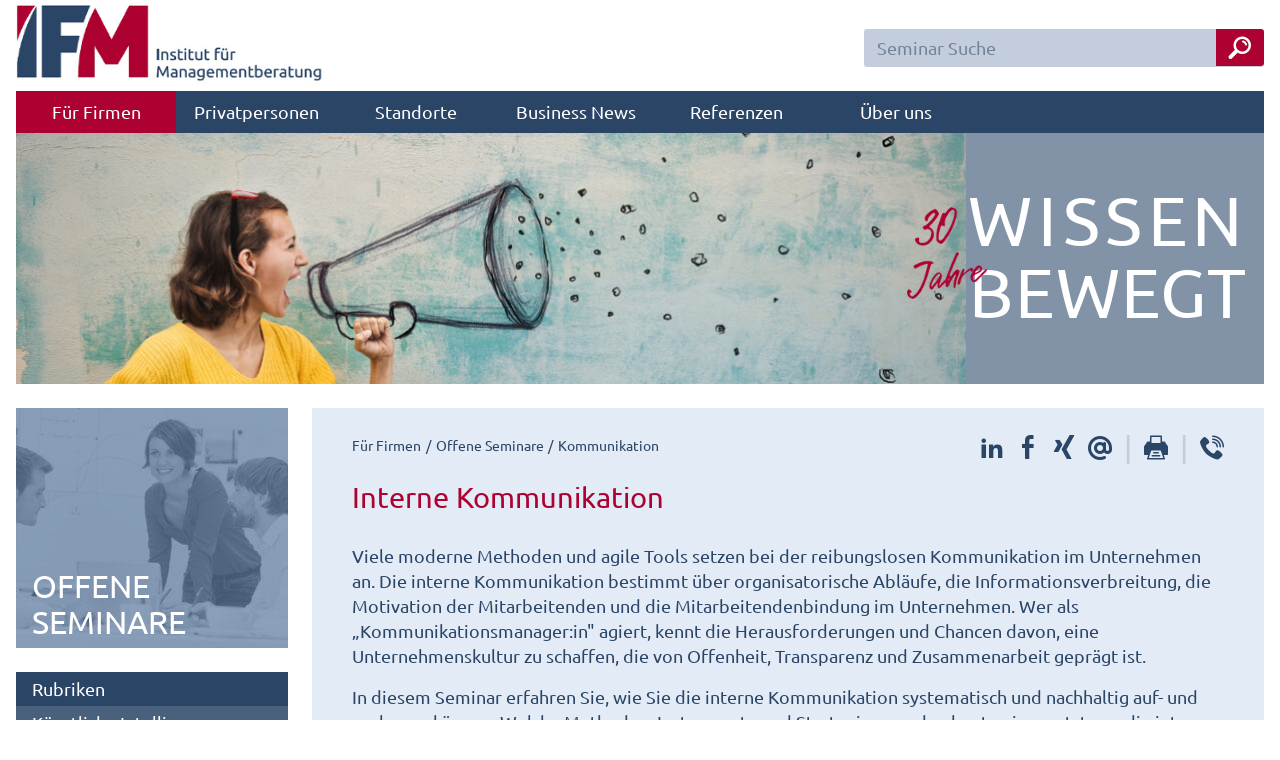

--- FILE ---
content_type: text/html; charset=UTF-8
request_url: https://ifm-business.de/firmen/seminare/kommunikation/interne-kommunikation/
body_size: 31556
content:
<!DOCTYPE html>
<html lang="de">
<head>
	<meta charset="UTF-8">
	<title>Interne Kommunikation | Seminar</title>
	<meta name="description" content="Viele moderne Methoden und agile Tools setzen bei der reibungslosen Kommunikation im Unternehmen an. Die interne Kommunikation bestimmt über organisatorische Abläufe, die Informationsverbreitung, ✓ Startgarantie ✓ 71 Termine ✓ an 12 Standorten ✓ 2 Tage, 9:00 bis 16:00 Uhr ✓ 1.400€" />
	<meta name="robots" content="INDEX, FOLLOW" />
	<meta name="viewport" content="width=device-width,initial-scale=1" />

	<link rel="apple-touch-icon" sizes="180x180" href="/apple-touch-icon.png">
	<link rel="icon" type="image/png" href="/favicon-32x32.png" sizes="32x32">
	<link rel="icon" type="image/png" href="/favicon-16x16.png" sizes="16x16">
	<link rel="manifest" href="/manifest.json">
	<link rel="mask-icon" href="/safari-pinned-tab.svg">
	<meta name="theme-color" content="#ffffff">

	<link rel="canonical" href="https://ifm-business.de/firmen/seminare/kommunikation/interne-kommunikation/" />

	<meta property="og:type" content="article" />
	<meta property="og:title" content="Interne Kommunikation | Seminar" />
	<meta property="og:description" content="Viele moderne Methoden und agile Tools setzen bei der reibungslosen Kommunikation im Unternehmen an. Die interne Kommunikation bestimmt über organisatorische Abläufe, die Informationsverbreitung, ✓ Startgarantie ✓ 71 Termine ✓ an 12 Standorten ✓ 2 Tage, 9:00 bis 16:00 Uhr ✓ 1.400€" />
	<meta property="fb:app_id" content="785977914908271" />


<meta name="google-site-verification" content="W_SftemnKDaoT9grjYaWeLMFo3LSzNQ14Jhtk6kftDM" />

	
	<meta property="og:image" content="https://ifm-business.de/aktuelles/wp-content/uploads/2018/07/kommunikation-megafon.jpg" />
	

	<style>
	html,body,div,span,applet,object,iframe,h1,h2,h3,h4,h5,h6,p,blockquote,pre,a,abbr,acronym,address,big,cite,code,del,dfn,em,img,ins,kbd,q,s,samp,small,strike,strong,sub,sup,tt,var,b,u,i,center,dl,dt,dd,ol,ul,li,fieldset,form,label,legend,table,caption,tbody,tfoot,thead,tr,th,td,article,aside,canvas,details,figcaption,figure,footer,header,hgroup,menu,nav,section,summary,time,mark,audio,video{margin:0;padding:0;border:0;outline:0;font-size:100%;font:inherit;vertical-align:baseline}article,aside,details,figcaption,figure,footer,header,hgroup,menu,nav,section{display:block}body{line-height:1}ul,ol{list-style:none}blockquote,q{quotes:none}blockquote:before,blockquote:after,q:before,q:after{content:'';content:none}ins{text-decoration:none}del{text-decoration:line-through}table{border-collapse:collapse;border-spacing:0}@font-face{font-family:Ubuntu;font-display:fallback;font-style:normal;font-weight:400;src:url(https://ifm-business.de/include/fonts/ubuntu-v10-latin-regular.woff) format('woff')}@font-face{font-family:Ubuntu;font-display:fallback;font-style:bold;font-weight:700;src:url(https://ifm-business.de/include/fonts/ubuntu-v10-latin-700.woff) format('woff')}html{min-height:100%;background:#FFF}html,body{font-family:Ubuntu,sans-serif;font-weight:400;font-size:1.0rem;color:#2A4566;-moz-osx-font-smoothing:grayscale;-webkit-font-smoothing:antialiased}body{padding:0 1rem 0 1rem}p{font-size:1.15rem;line-height:1.6rem;margin:0 0 1.0rem 0;word-wrap:break-word}b,strong{font-weight:700}em{font-style:italic}table{font-size:1.15rem}@media only screen and (max-width:1000px){body{padding:0}#jahre{display:none!important}}h1{word-wrap:break-word;font-size:1.8rem;color:#AD0131;margin:0 0 2rem 0}h2{word-wrap:break-word;font-size:1.7rem;color:#AD0131;margin:2.5rem 0 1rem 0;line-height:1.7rem}h3{word-wrap:break-word;font-size:1.2rem;color:#AD0131;margin:0 0 1.5rem 0;width:100%;float:left;-webkit-box-sizing:border-box;-moz-box-sizing:border-box;box-sizing:border-box}h4{font-size:1.1rem;color:#AD0131;margin:0 0 .5rem 0}h5{font-size:1.5rem;font-weight:700;margin:-.7rem 0 1.3rem 3rem;display:block}p a,#meta a,#entry a{color:#AD0131;font-weight:400}p a:hover,#meta a:hover,#entry a:hover{text-decoration:none}.shadow{box-shadow:0 0 10px rgba(0,0,0,.4)}.hide{display:none!important}.show{display:block!important}.div-center,header,#header-image,main,.large-menu,.vierer,#mitarbeiter-box{margin:0 auto;max-width:90rem;-webkit-box-sizing:border-box;-moz-box-sizing:border-box;box-sizing:border-box}#mitarbeiter-box:after,.clearfix:after{content:"";display:table;clear:both}.clear{clear:both}header nav{width:100%;background:#2A4566;font-family:Ubuntu,sans-serif;font-size:18px;clear:both}header nav a{display:block;color:#fff;text-decoration:none;min-width:160px;padding:12px 0 12px 0;text-align:center}header nav a.select{background:#AD0131}header nav ul{background:#2A4566;z-index:89}header nav li{display:inline-block}header nav ul ul{display:none;position:absolute;width:300px;background:#4A617D}header nav ul ul li{border-left:6px solid #AD0131;width:100%;box-sizing:border-box}header nav ul ul li a{padding:12px 0 12px 12px;text-align:left}header nav li:hover ul,header nav a.click+ul{display:block}header nav li:hover,header nav a.click{background:#AD0131}header nav li li:hover{background:#AD0131}@media only screen and (max-width:1000px){header nav{margin:0;position:fixed!important;bottom:-18px;z-index:1000;height:56px;top:auto!important;box-shadow:0 0 10px rgba(0,0,0,.4)}header nav ul{display:flex;max-width:100%;overflow-y:visible;overflow-x:scroll}header nav a{font-size:14px;min-width:100px;padding:12px 6px 12px 6px}header nav ul li{min-width:inherit;width:100%}header nav ul ul{position:fixed;bottom:38px;left:0;z-index:89;width:100%;max-height:calc(100% - 38px);overflow-x:hidden;overflow-y:auto;border-bottom:6px solid #AD0131}header a img{height:50px;width:auto;padding:.3rem 0 0 .5rem}}header form{float:right;width:25rem;margin:1.8rem 0 0 0}header form input{border:2px solid #C3CDDC;font-family:Ubuntu;font-size:18px;color:#FFF;background:#C3CDDC;width:100%;max-width:25rem;padding:6px 3.7rem 6px .7rem;-moz-border-radius:.2rem;-webkit-border-radius:.2rem;border-radius:.2rem;float:right;margin:0;-webkit-box-sizing:border-box;-moz-box-sizing:border-box;box-sizing:border-box}header form input:focus{background:#FFF;border:2px solid #E2EBF6;color:#2A4566;outline:0}header form button{color:#fff;background:#AD0131;line-height:35px!important;display:block;width:3.0rem;font-size:1.5rem;text-align:center;text-decoration:none;float:right;margin:0 0 0 -3.0rem;position:relative;border-radius:0 .2rem .2rem 0}@media only screen and (max-width:1000px){header form{margin:.6rem .5rem 0 0}}@media only screen and (max-width:650px){header form{margin:0;position:absolute;top:0;right:0;width:48px;box-sizing:border-box;padding:.6rem .5rem;background:#fff;transition:all .2s}header form input{max-width:none;padding:0}header form button{border-radius:3px}}#ohren{background:#A6B6C7;width:calc(100% + 2rem);margin:0 0 0 -1.0rem}@media only screen and (max-width:1490px){#ohren{width:100%;margin:0;background:none}}@media only screen and (max-width:1000px){#ohren{width:100%;margin:0}}#header-image{background:#8293A7;position:relative}#header-image img{display:block;width:950px;max-width:100%;height:auto}#header-image span{position:absolute;top:50%;margin-top:-75px;right:0;padding:0 1.0rem 0 0;word-wrap:break-word;font-size:4.3em;color:#fff;text-transform:uppercase;line-height:4.5rem;text-align:right;text-shadow:0 0 .2rem #8293A7;letter-spacing:.35rem}#header-image span i{letter-spacing:.1rem}@media only screen and (max-width:700px){#header-image span{line-height:2.5rem;font-size:2.3em;padding:0 .8rem 0 0;letter-spacing:.25rem;margin-top:-40px}}@media only screen and (max-width:350px){#header-image span{display:none}}main{margin:1.5rem auto 1.5rem auto;display:flex}#rahmen{background:#E2EBF6;padding:1.5rem 2.5rem 1.5rem 2.5rem;box-sizing:border-box;flex:1}#rahmen h2[data-icon]:before{font-family:ifm-font;content:attr(data-icon);color:#2A4566;border-radius:50%;background:#fff;margin:0 1rem 0 0;font-size:1.4rem;height:2.7rem;width:2.7rem;display:inline-block;text-align:center;line-height:2.7rem}#rahmen h3{float:none;font-weight:bold;color:#2A4566;margin:0 0 1rem 0}@media only screen and (max-width:1000px){#rahmen{width:100%;padding:1.5rem .5rem 1.5rem .5rem}}#breadcrumb{margin:0 0 1.5rem 0;line-height:1.5rem}#breadcrumb ol li{font-size:.9rem;display:inline-block;margin:0}#breadcrumb ol li:before{content:none}#breadcrumb ol li:after{content:'/';margin:0 .3rem}#breadcrumb ol li:last-child:after{content:''}#breadcrumb a{text-decoration:none;color:#2A4566}#breadcrumb a:hover{color:#AD0131}#tinymce ul,#rahmen ul{margin:0 0 1rem 0;padding-left:1em;text-indent:-1em}#tinymce ul ul,#rahmen ul ul{margin:0}#tinymce ol,#rahmen :not(#breadcrumb) ol,#rahmen:not(#breadcrumb)>ol{margin:0 0 .5rem 0;padding-left:1em;text-indent:-.5em;counter-reset:ol-counter}#tinymce li,#rahmen li{font-size:1.15rem;line-height:1.7rem;margin:0 0 0 1rem}#tinymce ul li:before,#rahmen ul li:before{content:"";background:#AD0131;height:.5rem;width:.5rem;display:inline-block;margin:0 .4rem .1rem 0}#tinymce ol li:before,#rahmen :not(#breadcrumb) ol li:before,#rahmen:not(#breadcrumb)>ol li:before{content:counter(ol-counter)". ";counter-increment:ol-counter;color:#AD0131;display:inline-block;margin:0 .4rem .1rem 0;font-weight:bold}#rahmen img{margin:1rem;max-width:100%;height:auto}@media only screen and (max-width:700px){#rahmen img{float:none;display:block;margin:1.5rem auto!important}}#mitarbeiter-box ul{}#mitarbeiter-box li{background:#C3CDDC;margin:0 1.5rem 1.5rem 0;float:left;display:block;width:100%}#mitarbeiter-box img{width:100%}#mitarbeiter-box figcaption{text-align:center;font-weight:bold;font-size:1.15rem;padding:.5rem 0 .5rem 0}#mitarbeiter-box figcaption span{font-weight:normal}#mitarbeiter-box figcaption span p{margin:0}@media only screen and (min-width:1100px){#mitarbeiter-box li{width:calc((100% - 4.5rem) / 4)}#mitarbeiter-box li:nth-child(4n){margin:0 0 1.5rem 0}#mitarbeiter-box li:nth-child(4n+1){clear:left}}@media only screen and (min-width:800px) and (max-width:1100px){#mitarbeiter-box li{width:calc((100% - 3.0rem) / 3)}#mitarbeiter-box li:nth-child(3n){margin:0 0 1.5rem 0}#mitarbeiter-box li:nth-child(3n+1){clear:left}}@media only screen and (min-width:500px) and (max-width:800px){#mitarbeiter-box li{width:calc((100% - 1.5rem) / 2)}#mitarbeiter-box li:nth-child(2n){margin:0 0 1.5rem 0}#mitarbeiter-box li:nth-child(2n+1){clear:left}}#rahmen .weitere{background:#C3CDDC;margin:0 0 -1.5rem -2.5rem;padding:2.5rem;border-top:1.5rem solid #fff;width:calc(100% + 5rem);box-sizing:border-box}#rahmen .weitere h2{margin-top:0}#rahmen .weitere ul{-webkit-column-gap:2rem;-moz-column-gap:2rem;column-gap:2rem;-webkit-column-count:2;-moz-column-count:2;column-count:2;padding-left:.3em;text-indent:-1.3em}#rahmen .weitere ul li:before{display:none}#rahmen .weitere ul li a{text-decoration:none;color:#2A4566;display:block;margin:0 0 .3rem 0}#rahmen .weitere ul li a:before{color:#AD0131;font-family:ifm-font;content:"\f061";margin:0 .3rem 0 0}#rahmen .weitere ul li a:hover{color:#AD0131}#rahmen .weitere ul li a:hover:before{color:#2A4566}@media only screen and (max-width:1000px){#rahmen .weitere{width:calc(100% + 3rem)}}@media only screen and (max-width:1200px){#rahmen .weitere ul{-webkit-column-count:1;-moz-column-count:1;column-count:1}}#sidebar{width:17rem;background:#C3CDDC;padding:0;margin:0 1.5rem 0 0}#sidebar aside,#sidebar nav{border-bottom:1.5rem solid #FFF}#sidebar aside:last-child{border-bottom:1.5rem solid #FFF}#sidebar .pfad-bild{position:relative}#sidebar .pfad-bild img{width:100%;height:auto;display:block}#sidebar .pfad-bild span{position:absolute;bottom:0;padding:0 1.0rem 0 1.0rem;word-wrap:break-word;font-size:2.0em;color:#fff;text-transform:uppercase;line-height:2.3rem;font-weight:400;margin:0 0 .5rem 0}#sidebar aside button{margin:0!important;width:100%;text-align:left}#sidebar nav{background:#4A617D}#sidebar nav a,#sidebar nav span:first-child,#sidebar aside span:first-child,#sidebar aside .aktuelles-side a{color:#fff;text-decoration:none;display:block;padding:.5rem 1rem .5rem 1rem;font-size:1.15rem;border-top:2px solid #3F5876}#sidebar nav a:hover,#sidebar nav a.select,#sidebar nav li.select{background:#AD0131!important}#sidebar nav span{border:0;background:#2A4566}#sidebar nav span+ul li:first-child a,#sidebar nav span:first-child{border:0}#sidebar aside span:first-child{border:0;background:#4A617D}#sidebar nav#menu-anker span:first-child a{margin:-.4rem 0 0 0;border:10px solid #fff;border-top-color:transparent;border-right-color:transparent;border-left-color:transparent;float:right;padding:0}#sidebar nav#menu-anker span:first-child a:hover{border:10px solid #AD0131;border-top-color:transparent;border-right-color:transparent;border-left-color:transparent;background:none}:target:before{content:"";display:block;height:6rem;margin:-6rem 0 0}#sidebar aside .aktuelles-side{background:#C3CDDC!important;color:#2A4566!important;border:0!important}#sidebar aside .aktuelles-side a{color:#AD0131!important;text-decoration:underline!important}#sidebar aside .aktuelles-side a:hover{text-decoration:none!important}#sidebar aside .aktuelles-side p{padding:0 1rem 0 1rem;line-height:1.1rem;font-size:1rem}#sidebar aside .aktuelles-side .aktuelles-side-img{background-position:center;background-repeat:no-repeat;background-size:cover;height:5rem}#sidebar aside.bewertung li.select{color:#2A4566;background:#C3CDDC;text-align:center;padding:1rem;border:0;font-weight:700}#sidebar aside.bewertung li.select:hover{background:#C3CDDC}#sidebar aside.bewertung i{line-height:2rem}#sidebar aside.bewertung .b-info{font-size:.7rem;font-weight:400}#sidebar aside.bewertung .stimmen{max-height:0;transition:max-height .15s ease-out;overflow:hidden;position:absolute;width:272px;background:#C3CDDC;z-index:1}#sidebar aside.bewertung ul:hover~ul.stimmen,#sidebar aside.bewertung ul.stimmen:hover{max-height:198px;height:198px;transition:max-height .3s ease-out}#sidebar aside .sterne{position:relative;display:inline-block;color:#FABB17;font-size:1.5rem;margin:0 .2rem 0 .2rem;text-shadow:0 0 .2rem #E1EAF5}#sidebar aside .sterne-leer{color:#E1EAF5}#sidebar aside .sterne-farbe{overflow:hidden;position:absolute;top:0;left:-.2rem;text-shadow:none}#sidebar aside .detail{line-height:1.6rem;padding:0 1rem 0 1rem}#sidebar aside .detail:hover{background:#8192A6}#sidebar aside .detail:last-child{margin:0 0 1rem 0}#sidebar aside .detail span{background:none;float:right;padding:0}#sidebar aside .detail .sterne{font-size:1rem;line-height:1.6rem;margin:0 0 0 .2rem}#sidebar aside.standort-info p{font-size:1.1rem;padding:1rem 1rem 0 1rem}#sidebar aside.standort-info span{padding:0 .7rem 0 0}#sidebar aside.standort-img img{max-width:100%;display:block}#sidebar aside.stoerer p{font-size:1rem;line-height:1.2rem}#sidebar aside.stoerer li{border:0}#sidebar aside.stoerer li a{padding:0 0 .5rem 0;color:#ad0131}@media only screen and (max-width:1000px){#sidebar{position:fixed;bottom:38px;width:100%;z-index:1000;max-height:calc(100% - 38px);overflow-x:hidden;overflow-y:auto}#sidebar nav{border:0;border-bottom:6px solid #AD0131;border-left:6px solid #AD0131}#sidebar nav span:first-child{display:none}#sidebar nav a{font-size:14px}#sidebar aside,#sidebar nav{display:none}}footer{max-width:90rem;width:100%;padding:1.5rem;margin:auto;background:#2A4566;box-sizing:border-box;position:relative}footer nav{-webkit-column-gap:2rem;-moz-column-gap:2rem;column-gap:2rem;-webkit-column-count:4;-moz-column-count:4;column-count:4}footer .copyright{position:absolute;bottom:1.5rem;right:1.5rem;text-align:right;color:#E2EBF6;line-height:.7rem}footer nav ul{width:100%;-webkit-column-break-inside:avoid;page-break-inside:avoid;break-inside:avoid;padding-bottom:1rem}footer nav ul li span{font-size:1.15rem;color:#fff;margin:0 0 .5rem 0;line-height:2rem;display:block}footer nav ul li a{display:block;line-height:1.6rem;font-size:1.0rem;color:#AEB9C6;text-decoration:none}footer nav ul li a:hover{text-decoration:underline}footer nav .follow li{display:inline-block}footer nav .follow li:first-child{display:block}footer nav .follow li a{width:2rem;height:2rem;background:#AEB9C6;color:#2A4566;text-align:center;font-size:1.4rem;display:inline-block;line-height:2rem!important;margin:0 .3rem 0 0}footer nav .follow li a:hover{text-decoration:none;color:#fff}footer nav .follow li .icon-facebook:hover{background:#3B5998}footer nav .follow li .icon-twitter:hover{background:#1DA1F2}footer nav .follow li .icon-xing:hover{background:#006567}footer nav .follow li .icon-linkedin:hover{background:#0A66C2}.overlay-sidebar{visibility:hidden}#overlay-sidebar{position:absolute;left:0;top:0;right:0;bottom:0;background:#A9A9A9;opacity:.8;filter:alpha(opacity=80);z-index:99}@media only screen and (max-width:900px){footer nav{-webkit-column-count:2;-moz-column-count:2;column-count:2}footer nav ul{display:none}footer nav ul:last-child{display:block;padding-bottom:3rem}footer nav ul:nth-last-child(2),footer nav ul:nth-last-child(3){display:block}}@media only screen and (max-width:700px){footer nav{-webkit-column-count:1;-moz-column-count:1;column-count:1}footer nav ul:nth-last-child(3){display:none}footer nav ul li a{line-height:1.6rem;margin:0 0 .5rem 0}}::-webkit-input-placeholder{color:#73859B}:-moz-placeholder{color:#73859B}::-moz-placeholder{color:#73859B}:-ms-input-placeholder{color:#73859B}.btn{border:.2rem solid #2A4566;padding:.1rem .7rem 0 .7rem;background:#2A4566;color:#fff;transition:all .2s;cursor:pointer;border-radius:2px;box-shadow:0 2px 2px 0 rgba(0,0,0,.14),0 1px 5px 0 rgba(0,0,0,.12),0 3px 1px -2px rgba(0,0,0,.2);margin:0 1rem 1rem 0;line-height:1.9rem;display:block;text-decoration:none;font-weight:bold;text-align:center}.btn:hover{background:transparent;color:#2A4566}div.pagination{padding:1rem;text-align:center}div.pagination a{padding:2px 5px 2px 5px;margin:2px;border:2px solid #2A4566;font-size:1.1rem;text-decoration:none;color:#FFF;background:#2A4566}div.pagination a:hover,div.digg a:active{border:2px solid #AD0131}div.pagination .current{padding:2px 5px 2px 5px;margin:2px;border:2px solid #AD0131;font-size:1.1rem;font-weight:bold;background-color:#AD0131;color:#FFF}div.pagination span{font-size:1.5rem}div.pagination span.disabled{display:none}.big-menu{margin:-1.5rem 0 -2.5rem -2.5rem;background:#fff;text-align:justify;-ms-text-justify:distribute-all-lines;text-justify:distribute-all-lines;width:-webkit-calc(100%+5rem);width:-moz-calc(100%+5rem);width:calc(100% + 5rem)}.big-menu-link{width:calc(50% - 0.9rem);background:#E2EBF6;text-decoration:none;color:#2A4566;position:relative;border-bottom:1.5rem solid #fff;-webkit-box-sizing:border-box;-moz-box-sizing:border-box;box-sizing:border-box;cursor:pointer;vertical-align:top;display:inline-block;zoom:1;text-align:left}.big-menu-link:nth-child(2n){margin:0 0 0 1.5rem}.big-menu-link:hover span{color:#2A4566}.big-menu h2{background:#4A617D;padding:.4rem 1.5rem .3rem 1.5rem;font-size:1.15rem;color:#fff;margin:0 0 1rem 0}.big-menu img{margin:-1rem 1.5rem 0 0!important;float:left;height:100%;width:auto;max-width:49%!important}.big-menu-text{padding:1.0rem 0 0 0;float:right;text-shadow:-1px -1px 0 #E2EBF6,1px -1px 0 #E2EBF6,-1px 1px 0 #E2EBF6,1px 1px 0 #E2EBF6}.big-menu span{position:absolute;bottom:1.0rem;right:1.0rem;font-size:2rem;color:#73859B}.big-menu p{padding:0 1.5rem 0 1.5rem}@media only screen and (max-width:1280px){.big-menu-link{width:100%}.big-menu-link:nth-child(2n){margin:0}}@media only screen and (max-width:1000px){.big-menu{margin:-1.5rem 0 -2.5rem -.5rem;width:-webkit-calc(100%+1rem);width:-moz-calc(100%+1rem);width:calc(100% + 1rem)}}@media only screen and (max-width:600px){.big-menu img{display:none}}.fuenfzig{width:50%;float:left;-webkit-box-sizing:border-box;-moz-box-sizing:border-box;box-sizing:border-box}.show-small{display:none!important}.hide-small{display:block!important}@media only screen and (max-width:1000px){.show-small{display:block!important}.hide-small{display:none!important}}.rot{color:#AD0131}.button{line-height:2.1rem;display:inline-block;padding:0 1rem 0 .3rem;font-size:1.15rem;background:#fff;border:1px solid #AD0131;color:#4A617D;text-decoration:none;margin:.5rem 0 0 0;-webkit-box-sizing:border-box;-moz-box-sizing:border-box;box-sizing:border-box;-webkit-transition:all .5s ease;-moz-transition:all .5s ease;-o-transition:all .5s ease;-ms-transition:all .5s ease;transition:all .5s ease}.button i{font-size:1.0rem;color:#AD0131;line-height:2.1rem;width:2rem;float:left;display:block;text-align:center}.button:hover{background:#4A617D;color:#fff}.button:hover i{text-shadow:0 0 .2rem #fff}.input-width{width:100%;-webkit-box-sizing:border-box;-moz-box-sizing:border-box;box-sizing:border-box}input,textarea{font-family:Ubuntu;font-size:1.15rem;color:#2A4566;border:1px solid #E2EBF6;padding:.3rem .6rem .3rem .6rem;background:#E2EBF6;margin:0 0 1rem 0}input:disabled{background:#CBCBCB}input:hover,textarea:hover{-moz-box-shadow:0 0 .5em #CBCBCB;-ms-box-shadow:0 0 .5em #CBCBCB;-webkit-box-shadow:0 0 .5em #CBCBCB;box-shadow:0 0 .5em #CBCBCB}input:focus,textarea:focus{background:#E2EBF6;outline:0}input:-webkit-autofill{-webkit-box-shadow:0 0 0 1000px #E0E0E0 inset!important;-webkit-text-fill-color:#757575!important}textarea{height:6.3rem}.input-icon{position:relative}.input-icon span{font-size:1.1rem;margin:0;position:absolute;padding:.25rem .45rem .25rem 0;top:.2rem;left:.5rem;display:block;color:#fff;border-right:1px solid #E2EBF6}.input-icon input{border-left:2.1rem solid #C3CDDC}button{border:0;background-color:transparent}button{-webkit-appearance:button;cursor:pointer}button{text-transform:none}button{overflow:visible}.telefonnummern{border-bottom:1px solid #AD0131;padding:0 0 .5rem 1rem}.telefonnummern span{padding:.5rem 0 0 0;font-size:1.1rem;color:#AD0131;margin:0 0 .5rem 0;display:block}.telefonnummern a{text-decoration:none;color:#2A4566}.telefonnummern a:hover{text-decoration:underline}.telefonnummern:hover{background:#AD0131}.telefonnummern:hover span{color:#fff}.telefonnummern:hover a{color:#fff}blockquote{display:block;background:#FFF;padding:1rem 1rem 1rem 5rem;margin:1.5rem 0 1.5rem 0;position:relative}blockquote::before{content:"\201C";font-size:5rem;font-weight:bold;color:#2A4566;position:absolute;left:1rem;top:2.25rem;font-family:Georgia,serif}blockquote p{margin:1rem 0 0 0;font-weight:bold;font-size:1rem}blockquote p:first-child{margin:0;font-weight:normal;font-size:1.15rem}@media only screen and (min-width:1000px){.standort-adresse{display:none}}.standort-verbindungen{float:left;width:33%;padding:0 .5rem 1.5rem 0;box-sizing:border-box;-moz-box-sizing:border-box}@media only screen and (max-width:1200px){.standort-verbindungen{width:50%}}@media only screen and (max-width:1000px){.standort-verbindungen{width:33%}}@media only screen and (max-width:750px){.standort-verbindungen{width:50%}}@media only screen and (max-width:500px){.standort-verbindungen{width:100%}}.halbhalb{text-align:justify;-ms-text-justify:distribute-all-lines;text-justify:distribute-all-lines}.halb{width:49%;position:relative;vertical-align:top;display:inline-block;*display:inline;zoom:1}.stretch{width:100%;display:inline-block;font-size:0;line-height:0}@media only screen and (max-width:700px){.halb{width:100%;margin:0 0 1.5rem 0}}.large-menu a{cursor:pointer;margin:1.5rem 0 -1.0rem 0}.large-menu .pfeil{position:absolute;bottom:2.0rem;right:2.0rem;font-size:2.0rem;color:#fff}.large-menu .text{position:absolute;bottom:2.0rem;left:2.0rem;font-size:2.2rem;color:#fff;text-transform:uppercase}.large-menu img{width:100%}.large-menu a:hover img{-webkit-filter:blur(3px);filter:blur(3px)}@media only screen and (max-width:875px){.large-menu .pfeil{bottom:1.0rem;right:1.0rem;font-size:1.5rem}.large-menu .text{bottom:1.0rem;left:1.0rem;font-size:1.5rem}}.vierer{text-align:justify;-ms-text-justify:distribute-all-lines;text-justify:distribute-all-lines;margin:1.5rem auto -1rem auto}.vier{width:24%;position:relative;vertical-align:top;display:inline-block;*display:inline;zoom:1;cursor:pointer}.vier .pfeil{position:absolute;top:1.0rem;right:1.0rem;font-size:1.3rem;color:#fff;-webkit-transition:all .8s ease;-moz-transition:all .8s ease;-o-transition:all .8s ease;-ms-transition:all .8s ease;transition:all .8s ease}.vier .text{position:absolute;bottom:1.0rem;left:1.0rem;font-size:1.5rem;color:#fff;text-transform:uppercase}.vier img{width:100%}.vier:hover .pfeil{-moz-transform:rotate(360deg);-ms-transform:rotate(360deg);-o-transform:rotate(360deg);-webkit-transform:rotate(360deg);transform:rotate(360deg)}@media only screen and (max-width:1280px){.vierer{margin:1.5rem 0 -2.5rem 0}.vier{width:49%;margin:0 0 1.5rem 0}.vier .pfeil{font-size:1.8rem}.vier .text{font-size:2.0rem}}@media only screen and (max-width:720px){.vier .pfeil{font-size:1.3rem}.vier .text{font-size:1.5rem}}@media only screen and (max-width:570px){.vier{width:100%}}.overlay-body{overflow:hidden}.modal-hidden{visibility:hidden}#overlay-modal{position:fixed;bottom:0;left:0;top:0;right:0;z-index:99;height:100%;-webkit-overflow-scrolling:touch;background:rgba(0,0,0,.8);zoom:1;filter:progid:DXImageTransform.Microsoft.gradient(startColorstr=#7F000000,endColorstr=#7F000000)}dialog{position:fixed;background:#fff;margin:0 0 0 -400px;max-height:-webkit-calc(100%-6rem);max-height:-moz-calc(100%-6rem);max-height:calc(100% - 6rem);height:805px;max-width:100%;width:800px!important;top:3rem;left:50%;border:0;z-index:100;padding:0}dialog .close{position:absolute;top:-2.8rem;right:0;color:#fff;background:#AD0131;padding:0 .7rem .2rem .7rem;text-decoration:none;font-size:40px;cursor:pointer}dialog .close:hover{color:#2A4566}@media only screen and (max-width:800px){dialog{margin:0;max-height:100%;max-width:100%;width:100%;height:100%;top:0;margin:0;left:0}dialog .close{top:0;right:17px}}#suche-modal{height:initial}#suche-modal .close{top:-2.8rem}#suche-modal .large-menu a{margin:0;width:50%;float:left}#suche-modal h1{margin:0 0 -1.0rem 0;padding:.5rem 0 .5rem .5rem;margin:0}#suche-modal img{display:block}#suche-modal .stretch{display:none}@media only screen and (max-width:800px){#suche-modal{top:0;width:80%!important;margin:10rem auto 0 auto}#suche-modal .large-menu a{float:none;width:100%}}.share{float:right;margin:0 0 1rem 0}.share~.share{margin:0 0 1.5rem 0;text-align:right;float:none}#meta .share{margin-top:-.8rem}.share a{text-decoration:none;color:#2A4566!important;font-size:1.5rem;margin:0 0 0 .5rem}.share a:hover{color:#AD0131!important}.share span{color:#C3CDDC;font-size:1.9rem;margin:0 0 0 .5rem}.share .icon-whatsapp{display:none}@media only screen and (max-width:600px){.share .icon-whatsapp{display:inline-block}}#telefon-modal .headline{margin:0;padding:.8rem 0 1rem 1rem;font-size:1.9rem;background:#2A4566;color:#fff;display:block}#telefon-modal{width:20rem!important;height:697px;margin:0 0 0 -10rem}@media only screen and (max-width:800px){#telefon-modal{width:100%!important;height:100%;margin:0}.share{float:none}.share a,.share span{margin:0 .5rem 0 0}}#replace-frame{height:100%;overflow:auto}.spinner{margin:0 auto;width:130px;text-align:center;padding-top:50%}.spinner>div{width:40px;height:40px;background-color:#2A4566;border-radius:100%;display:inline-block;-webkit-animation:sk-bouncedelay 1.4s infinite ease-in-out both;animation:sk-bouncedelay 1.4s infinite ease-in-out both}.spinner .bounce1{-webkit-animation-delay:-.32s;animation-delay:-.32s}.spinner .bounce2{-webkit-animation-delay:-.16s;animation-delay:-.16s}@-webkit-keyframes sk-bouncedelay{0%,80%,100%{-webkit-transform:scale(0)}40%{-webkit-transform:scale(1.0)}}@keyframes sk-bouncedelay{0%,80%,100%{-webkit-transform:scale(0);transform:scale(0)}40%{-webkit-transform:scale(1.0);transform:scale(1.0)}}#rahmen .preis{background:#fff;padding:1.5rem}.seminar h2{margin:2rem 0 1.5rem 0}.seminar p{margin:0 0 .5rem 0}.archiviert{background:#AD0131;margin:-1.5rem 0 1.5rem -2.5rem;padding:2.5rem;border-bottom:1.5rem solid #fff;width:-webkit-calc(100%+5rem);width:-moz-calc(100%+5rem);width:calc(100% + 5rem);box-sizing:border-box;-moz-box-sizing:border-box;color:#fff}.kategorie-menu a span{float:right}.kategorie-menu a{padding:0 0 0 1rem;text-align:left;border:1px solid #C3CDDC}@media only screen and (max-width:1279px){.kategorie-menu .halb{width:100%}}@media only screen and (max-width:1000px){.kategorie-menu .halb{width:49%}}@media only screen and (max-width:800px){.kategorie-menu .halb{width:100%;margin:0 0 .1rem 0}}.kategorie-liste{background:none;border:0;margin:0;padding:0;width:100%}.slideshow{position:relative}#slide-bewertung .slideshow{width:100%;height:100%;overflow-y:auto}.slideshow>div{position:absolute;text-align:left;height:100%;width:100%;display:-webkit-box;-webkit-box-pack:center;-webkit-box-align:center;font-size:1.0rem;font-weight:400}.slideshow>div>span{font-size:.9rem;font-weight:bold;line-height:1.2rem;font-weight:700}.slideshow div i{font-size:.9rem;font-weight:bold;line-height:1.2rem;font-weight:700;line-height:1rem!important}.back-next{margin-top:-6.5rem;cursor:pointer;position:absolute;border-radius:50%;width:2.1rem;height:2rem;background:#fff;background:rgb(255,255,255);background:rgba(255,255,255,.6);color:#AD0131;text-align:center;font-size:1.4rem;display:inline-block;line-height:2rem!important}.back{left:.6rem;padding:0 .1rem .2rem 0}.next{right:.6rem;padding:0 0 .2rem .1rem}#slide-meinung{height:15rem}#slide-meinung .back-next{margin-top:-2.5rem}.tabs input[type=radio]{position:absolute;opacity:0}.tabs label{position:relative;display:block;padding:.5rem 1rem;cursor:pointer;background:#2A4566;width:20rem;color:#fff;margin:0 0 4px 0;line-height:1.5rem;box-sizing:border-box;font-size:1.15rem}.tabs label:hover{background:#4A617D}.tabs section{display:none;background:#fff;float:right;width:calc(100% - 20rem);padding:1rem;box-sizing:border-box}.tabs input[type=radio]:checked+label{background:#AD0131;transition:all .2s}.tabs input[type=radio]:checked+label:after{transition:all .55s;content:"";display:inline-block;position:absolute;border:1.35rem solid white;border-color:transparent white transparent transparent;top:0rem;right:0rem}.tabs input[type=radio]:checked+label+section{display:block}@media only screen and (max-width:1100px){.tabs label{width:100%;margin:0}.tabs label:after{position:absolute;content:'\25BC';right:1rem}.tabs input[type=radio]:checked+label:after{content:'\25BC';right:1rem;border:0;transform:rotateX(180deg)}.tabs section{float:none;margin:0!important;width:100%;min-height:inherit}}.termine{min-width:19rem;text-align:center;-webkit-column-gap:1rem;-moz-column-gap:1rem;column-gap:1rem;-webkit-column-count:2;-moz-column-count:2;column-count:2}.termine a{color:#2A4566;text-decoration:none;line-height:2.2rem;font-size:1.15rem;display:block}.termine a:hover{background:#E2EBF6}.termine a:hover .ico{color:#2A4566}.termine .ico{color:#AD0131;text-decoration:none;margin:0 .5rem 0 0;font-size:1rem}.ampel{height:1rem;width:1rem;margin:0 0 -.1rem .5rem;border-radius:50%;display:inline-block}.ampel-tip{display:block;padding:.2rem .5rem;margin:.3rem 0 0 0;font-size:.9rem}@media only screen and (max-width:1350px) and (min-width:1000px){.termine{-webkit-column-count:1;-moz-column-count:1;column-count:1}}@media only screen and (max-width:870px){.termine{-webkit-column-count:1;-moz-column-count:1;column-count:1}}#miniTip{width:auto!important;background-color:#2A4566;border:4px solid #2A4566;color:#fff;display:none;position:absolute;top:0;left:0;z-index:999;line-height:1.4rem;font-size:1.1rem;text-align:center}#miniTip_c{padding:4px 8px}#miniTip_a{width:0;height:0;position:absolute;top:0;left:0}#miniTip .n{border-left:8px solid transparent;border-right:8px solid transparent;border-top:8px solid #2A4566;border-bottom:0}#miniTip .e{border-bottom:8px solid transparent;border-top:8px solid transparent;border-right:8px solid #2A4566;border-left:0}#miniTip .w{border-bottom:8px solid transparent;border-top:8px solid transparent;border-left:8px solid #2A4566;border-right:0}.img-tip{position:absolute;top:-4px;left:-1.5rem;bottom:0;background-color:transparent;color:#fff;-webkit-border-radius:3px;-moz-border-radius:3px;-ms-border-radius:3px;-o-border-radius:3px;border-radius:3px;box-shadow:0 0 5px 5px #fff;border-style:none;width:4rem;height:2rem}.img-tip a{width:2rem;height:2rem;text-align:center;font-size:1.4rem;display:inline-block;line-height:2rem!important}.img-tip .icon-facebook{background:#3B5998;color:#fff;text-decoration:none}.img-tip .icon-facebook:hover{background:#224389}.img-tip .icon-pinterest{background:#BD081C;color:#fff;text-decoration:none}.img-tip .icon-pinterest:hover{background:#9B0012}@font-face{font-family:ifm-font;font-display:fallback;src:url(https://ifm-business.de/include/fonts/ifm-font.eot?mcg8y5);src:url(https://ifm-business.de/include/fonts/ifm-font.eot?mcg8y5#iefix) format('embedded-opentype'),url(https://ifm-business.de/include/fonts/ifm-font.ttf?mcg8y5) format('truetype'),url(https://ifm-business.de/include/fonts/ifm-font.woff?mcg8y5) format('woff'),url(https://ifm-business.de/include/fonts/ifm-font.svg?mcg8y5#ifm-font) format('svg');font-weight:normal;font-style:normal}[class^=icon-],[class*=" icon-"]{font-family:'ifm-font'!important;speak:none;font-style:normal;font-weight:normal;font-variant:normal;text-transform:none;line-height:1;-webkit-font-smoothing:antialiased;-moz-osx-font-smoothing:grayscale}.icon-thumbs-o-up:before{content:"\f087"}.icon-pfeil-links:before{content:"\f060"}.icon-pdf:before{content:"\e901"}.icon-pinterest:before{content:"\e903"}.icon-linkedin:before{content:"\e900"}.icon-whatsapp:before{content:"\e904"}.icon-twitter:before{content:"\61"}.icon-facebook:before{content:"\62"}.icon-xing:before{content:"\6c"}.icon-suche:before{content:"\e603"}.icon-info:before{content:"\e608"}.icon-termine:before{content:"\e900"}.icon-abschluss:before{content:"\e9aa"}.icon-geld:before{content:"\ea10"}.icon-callback:before{content:"\ea1f"}.icon-email:before{content:"\ea2f"}.icon-dauer:before{content:"\ea4d"}.icon-drucker:before{content:"\ea65"}.icon-user:before{content:"\eaf4"}.icon-group:before{content:"\eb09"}.icon-list:before{content:"\ec57"}.icon-wahl:before{content:"\ec69"}.icon-menu:before{content:"\ec6e"}.icon-star:before{content:"\ece0"}.icon-star-halb:before{content:"\ece1"}.icon-star-filled:before{content:"\ece2"}.icon-pfeil-rechts:before{content:"\f061"}.icon-fax:before{content:"\f1ac"}#meta{border-top:1px solid #C3CDDC;border-bottom:1px solid #C3CDDC;margin:-1rem 0 1.5rem 0;padding:.8rem 0 .8rem 0}.taglist{padding:.8rem 0 .3rem 0!important}.meta a{color:#2A4566}.meta a:hover{text-decoration:none}#meta div{padding:.3rem 0 .2rem 0}#meta #tags a{display:inline-block;background:#fff;border:.1rem solid #C3CDDC;padding:.25rem .6rem .3rem .6rem;color:#4A617D;text-decoration:none;font-weight:bold;margin:.1rem 0 .5rem 0;-webkit-transition:all .5s ease;-moz-transition:all .5s ease;-o-transition:all .5s ease;-ms-transition:all .5s ease;transition:all .5s ease}#meta #tags a::before{content:"#"}#meta #tags a:hover{background:#4A617D;color:#fff}@media only screen and (max-width:600px){.vorschau .meta,.entry p{display:none}.vorschau h2{font-size:1.3rem}}#entry table{max-width:100%;overflow-y:hidden;display:block;overflow-x:auto}#entry h3,#tinymce h3{float:none}#entry{font-size:1.15rem;line-height:1.6rem;margin:0 0 2rem 0}#entry img{max-width:100%!important;height:auto;-moz-box-sizing:border-box;margin:0;display:block}#rahmen .wp-caption img{max-width:100%!important;height:auto;margin:0;display:block;width:100%}#rahmen .wp-caption p{border:0}.wp-caption{text-align:center;max-width:100%}.wp-caption-text{margin:0;background:#C3CDDC;font-size:1rem;padding:.3rem .6rem .2rem .6rem;color:#2A4566}.alignright{margin:0 0 1rem 1rem!important;float:right}.alignleft{margin:0 1rem 1rem 0!important;float:left}.aligncenter{margin:0 auto 1rem auto!important}.alignnone{margin:1rem 0 1rem 0!important}@media only screen and (max-width:700px){#rahmen .wp-caption,#rahmen .wp-caption img{width:100%!important}.wp-caption-text{border:0!important}}hr{border:1px solid #C3CDDC}.tags a{color:#AD0131!important;display:inline!important;padding:.2rem!important;font-weight:400}.tags a:hover{text-decoration:underline!important}.rechts{float:right}.links{float:left}.img-wrap{background-position:center;background-repeat:no-repeat;background-size:cover;width:70rem;margin:-1.25rem 1.2rem -1.25rem -1.25rem;float:left;max-width:20rem}.vorschau{margin-bottom:2.5rem;width:100%;position:relative;background:#fff;display:flex;word-break:break-word;padding:1.25rem;-webkit-box-sizing:border-box;-moz-box-sizing:border-box;box-sizing:border-box;color:#2A4566;-webkit-transition:all .5s ease;-moz-transition:all .5s ease;-o-transition:all .5s ease;-ms-transition:all .5s ease;transition:all .5s ease}.vorschau:hover{-moz-box-shadow:0 0 .5em #CBCBCB;-ms-box-shadow:0 0 .5em #CBCBCB;-webkit-box-shadow:0 0 .5em #CBCBCB;box-shadow:0 0 .5em #CBCBCB}.vorschau h2{margin:0 0 .3rem 0;padding:0 0 .5rem 0}.vorschau h2 a{color:#AD0131}.vorschau h2 a:hover{text-decoration:none}.vorschau .meta{border-bottom:1px solid #E6E6E6;margin:0 0 .8rem 0;padding:0 0 .3rem 0;font-size:.9rem}.vorschau p{margin:0 0 .3rem 0}@media only screen and (max-width:1200px) and (min-width:1000px){.vorschau{display:inline-block}.img-wrap{width:100%;margin:-1.3rem 0 1rem -1.25rem;padding-right:2.5rem;height:12rem;max-width:100%}}@media only screen and (max-width:850px){.vorschau{display:inline-block}.img-wrap{width:100%;margin:-1.3rem 0 1rem -1.25rem;padding-right:2.5rem;height:12rem;max-width:100%}}.vorschau .weiterlesen{text-decoration:none;display:inline-block;padding:.5rem 1rem .5rem 1rem;background:#4A617D;color:#fff;bottom:0;right:0;position:absolute}.vorschau .weiterlesen:hover{background:#2A4566}.demo-1{position:relative;width:210px;height:190px;overflow:hidden;display:inline-block;padding-left:0!important;text-indent:0!important;margin:0 0 1rem 0!important;background:#A6B6C7}.demo-1 li{line-height:1.5rem!important;padding:.7rem}.demo-1 li:before{content:""!important}.top-li{text-indent:-.9rem!important}.top-li li{margin:0 0 0 -1rem!important;text-align:left;font-size:1.1rem!important;padding:0;line-height:1.5rem!important}.demo-1>li:before{display:none!important}.demo-1 p,.demo-1 h2{margin:0;padding:10px;left:-20px;top:20px;position:relative}.top-text{font-size:1.3rem;text-shadow:0 0 .2rem #fff;text-align:center;background:#2A4566;vertical-align:middle;color:#fff;position:relative}.top-text span{color:#AD0131;font-size:5rem;margin:1.3rem 0 0 0;display:block}.effect div{width:210px;height:190px;position:absolute;margin:0!important;right:0;top:0;cursor:pointer;-webkit-transition:top .4s ease-in-out,right .4s ease-in-out;-moz-transition:top .4s ease-in-out,right .4s ease-in-out;-o-transition:top .4s ease-in-out,right .4s ease-in-out;transition:top .4s ease-in-out,right .4s ease-in-out}.effect div.top:hover{top:-220px;right:-230px;padding-bottom:190px;padding-left:210px}@media only screen and (max-width:479px){.demo-1{display:none}}@media print{aside,footer,#suche-button,#suche,.inhalt-menu,.button,.ico,.vierer,#menu-oben,#header-image,#menu-unten,#suchheader,.share,nav,#sidebar{display:none}#rahmen .preis{padding:0}#rahmen{padding:0;margin-top:-3rem;height:100%!important}h1{font-size:1.6rem;margin:0 0 1.2rem 0}h2{font-size:1.5rem;margin:0 0 1.2rem 0}p,.listen li{font-size:1rem}.big-menu{margin:0}#logo-header img{height:52px;width:183px}}section#einleitung{background-color:#fff;border-left:6px solid #ad0131;padding:1.2em 1.5em .2rem 1.5rem;margin:2em 0;font-size:1.05em;border-radius:8px;box-shadow:0 2px 8px rgba(0,0,0,.06)}section#einleitung h2{color:#2a4566;margin-top:0;font-size:1.2em}:root{--cc-bg:#fff;--cc-text:#2d4156;--cc-border-radius:.35em;--cc-btn-primary-bg:#2d4156;--cc-btn-primary-text:var(--cc-bg);--cc-btn-primary-hover-bg:#1d2e38;--cc-btn-secondary-bg:#eaeff2;--cc-btn-secondary-text:var(--cc-text);--cc-btn-secondary-hover-bg:#d8e0e6;--cc-btn-border-radius:4px;--cc-toggle-bg-off:#919ea6;--cc-toggle-bg-on:green;--cc-toggle-bg-readonly:#d5dee2;--cc-toggle-knob-bg:#fff;--cc-toggle-knob-icon-color:#ecf2fa;--cc-block-text:var(--cc-text);--cc-cookie-category-block-bg:#f0f4f7;--cc-cookie-category-block-bg-hover:#e9eff4;--cc-section-border:#f1f3f5;--cc-cookie-table-border:#e9edf2;--cc-overlay-bg:rgba(4,6,8,.85);--cc-webkit-scrollbar-bg:#cfd5db;--cc-webkit-scrollbar-bg-hover:#9199a0}.c_darkmode{--cc-bg:#181b1d;--cc-text:#d8e5ea;--cc-btn-primary-bg:#a6c4dd;--cc-btn-primary-text:#000;--cc-btn-primary-hover-bg:#c2dff7;--cc-btn-secondary-bg:#33383c;--cc-btn-secondary-text:var(--cc-text);--cc-btn-secondary-hover-bg:#3e454a;--cc-toggle-bg-off:#667481;--cc-toggle-bg-on:var(--cc-btn-primary-bg);--cc-toggle-bg-readonly:#454c54;--cc-toggle-knob-bg:var(--cc-cookie-category-block-bg);--cc-toggle-knob-icon-color:var(--cc-bg);--cc-block-text:#b3bfc5;--cc-cookie-category-block-bg:#23272a;--cc-cookie-category-block-bg-hover:#2b3035;--cc-section-border:#292d31;--cc-cookie-table-border:#2b3035;--cc-webkit-scrollbar-bg:#667481;--cc-webkit-scrollbar-bg-hover:#9199a0}.cc_div *,.cc_div *:hover,.cc_div :before,.cc_div :after{-webkit-box-sizing:border-box;box-sizing:border-box;float:none;font-style:inherit;font-variant:normal;font-weight:inherit;font-family:inherit;line-height:1.2;font-size:1em;transition:none;animation:none;margin:0;padding:0;text-transform:none;letter-spacing:unset;color:inherit;background:none;border:0;border-radius:unset;box-shadow:none;text-decoration:none;text-align:left;visibility:unset;height:auto;vertical-align:baseline}.cc_div{font-size:16px;font-weight:400;font-family:Ubuntu,Arial;-webkit-font-smoothing:antialiased;-moz-osx-font-smoothing:grayscale;text-rendering:optimizeLegibility;color:var(--cc-text)}.cc_div .c-bn,.cc_div .b-tl,#s-ttl,#c-ttl,#s-bl td:before{font-weight:600}#cm,#s-inr,.cc_div .c-bl,.cc_div .b-tl,#s-bl .act .b-acc{border-radius:var(--cc-border-radius)}#s-bl .act .b-acc{border-top-left-radius:0;border-top-right-radius:0}.cc_div input,.cc_div button,.cc_div a{-webkit-appearance:none;-moz-appearance:none;appearance:none;overflow:hidden}.cc_div a{border-bottom:1px solid}.cc_div a:hover{text-decoration:none;border-color:transparent}.c--anim #cm,.c--anim #s-cnt,.c--anim #s-inr,#cs-ov,#cm-ov{transition:visibility .25s linear,opacity .25s ease,transform .25s ease!important}.c--anim .c-bn{transition:background-color .25s ease!important}.c--anim #cm.bar.slide,.c--anim .bar.slide #s-inr{transition:visibility .4s ease,opacity .4s ease,transform .4s ease!important}.c--anim #cm.bar.slide+#cm-ov,.c--anim .bar.slide+#cs-ov{transition:visibility .4s ease,opacity .4s ease,transform .4s ease!important}#cm.bar.slide,.cc_div .bar.slide #s-inr{transform:translateX(100%);opacity:1}#cm.bar.top.slide,.cc_div .bar.left.slide #s-inr{transform:translateX(-100%);opacity:1}#cm.slide,.cc_div .slide #s-inr{transform:translateY(1.6em)}#cm.top.slide{transform:translateY(-1.6em)}#cm.bar.slide{transform:translateY(100%)}#cm.bar.top.slide{transform:translateY(-100%)}.show--consent .c--anim #cm,.show--consent .c--anim #cm.bar,.show--settings .c--anim #s-inr,.show--settings .c--anim .bar.slide #s-inr{opacity:1;transform:scale(1);visibility:visible!important}.show--consent .c--anim #cm.box.middle,.show--consent .c--anim #cm.cloud.middle{transform:scale(1) translateY(-50%)}.show--settings .c--anim #s-cnt{visibility:visible!important}.force--consent.show--consent .c--anim #cm-ov,.show--settings .c--anim #cs-ov{visibility:visible!important;opacity:1!important}#cm{font-family:inherit;padding:1.1em 1.5em 1.4em 1.5em;position:fixed;z-index:1;background:var(--cc-bg);max-width:44.2em;width:100%;bottom:1.250em;right:1.250em;box-shadow:0 .625em 1.875em #000;box-shadow:0 .625em 1.875em rgba(2,2,3,.28);opacity:0;visibility:hidden;transform:scale(.95);line-height:initial}#cc_div #cm{display:block!important}#c-ttl{margin-bottom:.7em;font-size:1.05em}.cloud #c-ttl{margin-top:-.15em}#c-txt{font-size:.9em;line-height:1.5em}.cc_div #c-bns{display:flex;justify-content:space-between;margin-top:1.4em}.cc_div .c-bn{color:var(--cc-btn-secondary-text);background:var(--cc-btn-secondary-bg);padding:1em 1.7em;display:inline-block;cursor:pointer;font-size:.82em;-moz-user-select:none;-khtml-user-select:none;-webkit-user-select:none;-o-user-select:none;user-select:none;text-align:center;border-radius:var(--cc-btn-border-radius);flex:1}#c-bns button+button,#s-cnt button+button,#s-c-bn{float:right;margin-left:1em}#s-cnt #s-rall-bn{float:none}#cm .c_link:hover,#cm .c_link:active,#s-cnt button+button:hover,#s-cnt button+button:active,#s-c-bn:active,#s-c-bn:hover{background:var(--cc-btn-secondary-hover-bg)}#s-cnt{position:fixed;top:0;left:0;width:100%;z-index:101;display:table;height:100%;visibility:hidden}#s-bl{outline:0}#s-bl .title{margin-top:1.4em}#s-bl .title:first-child{margin-top:0}#s-bl .b-bn{margin-top:0}#s-bl .b-acc .p{margin-top:0;padding:1em}#s-cnt .b-bn .b-tl{display:block;font-family:inherit;font-size:.95em;width:100%;position:relative;padding:1.3em 6.4em 1.3em 2.7em;background:none;transition:background-color .25s ease}#s-cnt .b-bn .b-tl.exp{cursor:pointer}#s-cnt .act .b-bn .b-tl{border-bottom-right-radius:0;border-bottom-left-radius:0}#s-cnt .b-bn .b-tl:active,#s-cnt .b-bn .b-tl:hover{background:var(--cc-cookie-category-block-bg-hover)}#s-bl .b-bn{position:relative}#s-bl .c-bl{padding:1em;margin-bottom:.5em;border:1px solid var(--cc-section-border);transition:background-color .25s ease}#s-bl .c-bl:hover{background:var(--cc-cookie-category-block-bg)}#s-bl .c-bl:last-child{margin-bottom:.5em}#s-bl .c-bl:first-child{transition:none;padding:0;margin-top:0;border:0;margin-bottom:2em}#s-bl .c-bl:not(.b-ex):first-child:hover{background:transparent;background:unset}#s-bl .c-bl.b-ex{padding:0;border:0;background:var(--cc-cookie-category-block-bg);transition:none}#s-bl .c-bl.b-ex+.c-bl{margin-top:2em}#s-bl .c-bl.b-ex+.c-bl.b-ex{margin-top:0}#s-bl .c-bl.b-ex:first-child{margin-bottom:1em}#s-bl .c-bl.b-ex:first-child{margin-bottom:.5em}#s-bl .b-acc{max-height:0;overflow:hidden;padding-top:0;margin-bottom:0;display:none}#s-bl .act .b-acc{max-height:100%;display:block;overflow:hidden}#s-cnt .p{font-size:.9em;line-height:1.5em;margin-top:.85em;color:var(--cc-block-text)}.cc_div .b-tg .c-tgl:disabled{cursor:not-allowed}#c-vln{display:table-cell;vertical-align:middle;position:relative}#cs{padding:0 1.7em;width:100%;position:fixed;left:0;right:0;top:0;bottom:0;height:100%}#s-inr{height:100%;position:relative;max-width:45em;margin:0 auto;transform:scale(.96);opacity:0;padding-top:4.75em;padding-bottom:4.75em;position:relative;height:100%;overflow:hidden;visibility:hidden;box-shadow:rgba(3,6,9,.26) 0 13px 27px -5px}#s-inr,#s-hdr,#s-bns{background:var(--cc-bg)}#s-bl{overflow-y:auto;overflow-y:overlay;overflow-x:hidden;height:100%;padding:1.3em 1.8em;display:block;width:100%}#s-bns{position:absolute;bottom:0;left:0;right:0;padding:1em 1.8em;border-top:1px solid var(--cc-section-border);height:4.75em}.cc_div .cc-link{color:var(--cc-btn-primary-bg);border-bottom:1px solid var(--cc-btn-primary-bg);display:inline;padding-bottom:0;text-decoration:none;cursor:pointer;font-weight:600}.cc_div .cc-link:hover,.cc_div .cc-link:active{border-color:transparent}#c-bns button:first-child,#s-bns button:first-child{color:var(--cc-btn-primary-text);background:var(--cc-btn-primary-bg)}#c-bns.swap button:first-child{color:var(--cc-btn-secondary-text);background:var(--cc-btn-secondary-bg)}#c-bns.swap button:last-child{color:var(--cc-btn-primary-text);background:var(--cc-btn-primary-bg)}.cc_div .b-tg .c-tgl:checked~.c-tg{background:var(--cc-toggle-bg-on)}#c-bns button:first-child:active,#c-bns button:first-child:hover,#s-bns button:first-child:active,#s-bns button:first-child:hover,#c-bns.swap button:last-child:active,#c-bns.swap button:last-child:hover{background:var(--cc-btn-primary-hover-bg)}#c-bns.swap button:first-child:active,#c-bns.swap button:first-child:hover{background:var(--cc-btn-secondary-hover-bg)}#s-hdr{position:absolute;top:0;width:100%;display:table;padding:0 1.8em;height:4.75em;vertical-align:middle;z-index:2;border-bottom:1px solid var(--cc-section-border)}#s-ttl{display:table-cell;vertical-align:middle;font-size:1em}#s-c-bn{padding:0;width:1.7em;height:1.7em;font-size:1.45em;margin:0;font-weight:initial;position:relative;overflow:hidden}#s-c-bnc{display:table-cell;vertical-align:middle}.cc_div span.t-lb{position:absolute;top:0;z-index:-1;opacity:0;pointer-events:none;overflow:hidden}#c_policy__text{height:31.250em;overflow-y:auto;margin-top:1.250em}#c-s-in{position:relative;transform:translateY(-50%);top:50%;height:100%;height:calc(100% - 2.5em);max-height:37.5em}@media screen and (min-width:688px){#s-bl::-webkit-scrollbar{width:.9em;height:100%;background:transparent;border-radius:0 .250em .250em 0}#s-bl::-webkit-scrollbar-thumb{border:.25em solid var(--cc-bg);background:var(--cc-webkit-scrollbar-bg);border-radius:100em}#s-bl::-webkit-scrollbar-thumb:hover{background:var(--cc-webkit-scrollbar-bg-hover)}#s-bl::-webkit-scrollbar-button{width:10px;height:5px}}.cc_div .b-tg{position:absolute;right:0;top:0;bottom:0;display:inline-block;margin:auto;right:1.2em;cursor:pointer;-webkit-user-select:none;-moz-user-select:none;-ms-user-select:none;user-select:none;vertical-align:middle}.cc_div .b-tg .c-tgl{position:absolute;cursor:pointer;display:block;top:0;left:0;margin:0;border:0}.cc_div .b-tg .c-tg{position:absolute;background:var(--cc-toggle-bg-off);transition:background-color .25s ease,box-shadow .25s ease;pointer-events:none}.cc_div span.t-lb,.cc_div .b-tg,.cc_div .b-tg .c-tg,.cc_div .b-tg .c-tgl{width:3.4em;height:1.5em;border-radius:4em}.cc_div .b-tg .c-tg.c-ro{cursor:not-allowed}.cc_div .b-tg .c-tgl~.c-tg.c-ro{background:var(--cc-toggle-bg-readonly)}.cc_div .b-tg .c-tgl~.c-tg.c-ro:after{box-shadow:none}.cc_div .b-tg .c-tg:after{content:"";position:relative;display:block;left:.125em;top:.125em;width:1.25em;height:1.25em;border:0;box-sizing:content-box;background:var(--cc-toggle-knob-bg);box-shadow:0 1px 2px rgba(24,32,35,.36);transition:transform .25s ease;border-radius:100%}.cc_div .b-tg .c-tgl:checked~.c-tg:after{transform:translateX(1.9em)}#s-bl table,#s-bl th,#s-bl td{border:0}#s-bl tbody tr{transition:background-color .25s ease}#s-bl tbody tr:hover{background:var(--cc-cookie-category-block-bg-hover)}#s-bl table{text-align:left;border-collapse:collapse;width:100%;padding:0;margin:0;overflow:hidden}#s-bl td,#s-bl th{padding:.8em .625em;text-align:left;vertical-align:top;font-size:.8em;padding-left:1.2em}#s-bl th{font-family:inherit;padding:1.2em 1.2em}#s-bl thead tr:first-child{border-bottom:1px solid var(--cc-cookie-table-border)}.force--consent #s-cnt,.force--consent #cs{width:100vw}#cm-ov,#cs-ov{position:fixed;left:0;right:0;top:0;bottom:0;visibility:hidden;opacity:0;background:#070707;background:var(--cc-overlay-bg);display:none;transition:none}.show--settings #cs-ov,.c--anim #cs-ov,.force--consent .c--anim #cm-ov,.force--consent.show--consent #cm-ov{display:block}#cs-ov{z-index:2}.force--consent .cc_div{position:fixed;top:0;left:0;bottom:0;width:100%;width:100vw;visibility:hidden;transition:visibility .25s linear}.force--consent.show--consent .c--anim .cc_div,.force--consent.show--settings .c--anim .cc_div{visibility:visible}.force--consent #cm{position:absolute}.force--consent #cm.bar{width:100vw;max-width:100vw}html.force--consent.show--consent{overflow-y:hidden!important}html.force--consent.show--consent,html.force--consent.show--consent body{height:auto!important;overflow-x:hidden!important}.cc_div .b-bn .exp::before,.cc_div .act .b-bn .exp::before{border:solid var(--cc-btn-secondary-text);border-width:0 2px 2px 0;padding:.2em;display:inline-block;position:absolute;content:'';margin-right:15px;position:absolute;transform:translateY(-50%) rotate(45deg);left:1.2em;top:50%}.cc_div .act .b-bn .b-tl::before{transform:translateY(-20%) rotate(225deg)}.cc_div .on-i::before{border:solid var(--cc-toggle-knob-icon-color);border-width:0 2px 2px 0;padding:.1em;display:inline-block;padding-bottom:.45em;content:'';margin:0 auto;transform:rotate(45deg);top:.37em;left:.75em;position:absolute}#s-c-bn::before,#s-c-bn::after{content:'';position:absolute;left:.82em;top:.58em;height:.6em;width:1.5px;background:var(--cc-btn-secondary-text);transform:rotate(45deg);border-radius:1em;margin:0 auto}#s-c-bn::after{transform:rotate(-45deg)}.cc_div .off-i,.cc_div .on-i{height:100%;width:50%;position:absolute;right:0;display:block;text-align:center;transition:opacity .15s ease}.cc_div .on-i{left:0;opacity:0}.cc_div .off-i::before,.cc_div .off-i::after{right:.8em;top:.42em;content:' ';height:.7em;width:.09375em;display:block;background:var(--cc-toggle-knob-icon-color);margin:0 auto;position:absolute;transform-origin:center}.cc_div .off-i::before{transform:rotate(45deg)}.cc_div .off-i::after{transform:rotate(-45deg)}.cc_div .b-tg .c-tgl:checked~.c-tg .on-i{opacity:1}.cc_div .b-tg .c-tgl:checked~.c-tg .off-i{opacity:0}#cm.box.middle,#cm.cloud.middle{top:50%;transform:translateY(-37%);bottom:auto}#cm.box.middle.zoom,#cm.cloud.middle.zoom{transform:scale(.95) translateY(-50%)}#cm.box.center{left:1em;right:1em;margin:0 auto}#cm.cloud{max-width:50em;margin:0 auto;text-align:center;left:1em;right:1em;overflow:hidden;padding:1.3em 2em;width:unset}.cc_div .cloud #c-inr{display:table;width:100%}.cc_div .cloud #c-inr-i{width:70%;display:table-cell;vertical-align:top;padding-right:2.4em}.cc_div .cloud #c-txt{font-size:.85em}.cc_div .cloud #c-bns{min-width:170px;display:table-cell;vertical-align:middle}#cm.cloud .c-bn{margin:.625em 0 0 0;width:100%}#cm.cloud .c-bn:first-child{margin:0}#cm.cloud.left{margin-right:1.25em}#cm.cloud.right{margin-left:1.25em}#cm.bar{width:100%;max-width:100%;left:0;right:0;bottom:0;border-radius:0;position:fixed;padding:2em}#cm.bar #c-inr{max-width:32em;margin:0 auto}#cm.bar #c-bns{max-width:33.75em}#cm.bar #cs{padding:0}.cc_div .bar #c-s-in{top:0;transform:none;height:100%;max-height:100%}.cc_div .bar #s-hdr,.cc_div .bar #s-bl,.cc_div .bar #s-bns{padding-left:1.6em;padding-right:1.6em}.cc_div .bar #cs{padding:0}.cc_div .bar #s-inr{margin:0;margin-left:auto;margin-right:0;border-radius:0;max-width:32em}.cc_div .bar.left #s-inr{margin-left:0;margin-right:auto}.cc_div .bar #s-bl table,.cc_div .bar #s-bl thead,.cc_div .bar #s-bl tbody,.cc_div .bar #s-bl th,.cc_div .bar #s-bl td,.cc_div .bar #s-bl tr,.cc_div .bar #s-cnt{display:block}.cc_div .bar #s-bl thead tr{position:absolute;top:-9999px;left:-9999px}.cc_div .bar #s-bl tr{border-top:1px solid var(--cc-cookie-table-border)}.cc_div .bar #s-bl td{border:0;position:relative;padding-left:35%}.cc_div .bar #s-bl td:before{position:absolute;left:1em;padding-right:.625em;white-space:nowrap;content:attr(data-column);color:var(--cc-text);overflow:hidden;text-overflow:ellipsis}#cm.top{bottom:auto;top:1.250em}#cm.left{right:auto;left:1.250em}#cm.right{left:auto;right:1.250em}#cm.bar.left,#cm.bar.right{left:0;right:0}#cm.bar.top{top:0}@media screen and (max-width:688px){#cm,#cm.cloud,#cm.left,#cm.right{width:auto;max-width:100%;margin:0;padding:1.4em!important;right:1em;left:1em;bottom:1em;display:block}.force--consent #cm,.force--consent #cm.cloud{width:auto;max-width:100vw}#cm.top{top:1em;bottom:auto}#cm.bottom{bottom:1em;top:auto}#cm.bar.bottom{bottom:0}#cm.cloud .c-bn{font-size:.85em}#s-bns,.cc_div .bar #s-bns{padding:1em 1.3em}.cc_div .bar #s-inr{max-width:100%;width:100%}.cc_div .cloud #c-inr-i{padding-right:0}#cs{border-radius:0;padding:0}#c-s-in{max-height:100%;height:100%;top:0;transform:none}.cc_div .b-tg{transform:scale(1.1);right:1.1em}#s-inr{margin:0;padding-bottom:7.9em;border-radius:0}#s-bns{height:7.9em}#s-bl,.cc_div .bar #s-bl{padding:1.3em}#s-hdr,.cc_div .bar #s-hdr{padding:0 1.3em}#s-bl table{width:100%}#s-inr.bns-t{padding-bottom:10.5em}.bns-t #s-bns{height:10.5em}.cc_div .bns-t .c-bn{font-size:.83em;padding:.9em 1.6em}#s-cnt .b-bn .b-tl{padding-top:1.2em;padding-bottom:1.2em}#s-bl table,#s-bl thead,#s-bl tbody,#s-bl th,#s-bl td,#s-bl tr,#s-cnt{display:block}#s-bl thead tr{position:absolute;top:-9999px;left:-9999px}#s-bl tr{border-top:1px solid var(--cc-cookie-table-border)}#s-bl td{border:0;position:relative;padding-left:35%}#s-bl td:before{position:absolute;left:1em;padding-right:.625em;white-space:nowrap;content:attr(data-column);color:var(--cc-text);overflow:hidden;text-overflow:ellipsis}#cm .c-bn,.cc_div .c-bn{width:100%;margin-right:0}#s-cnt #s-rall-bn{margin-left:0}.cc_div #c-bns{flex-direction:column}#c-bns button+button,#s-cnt button+button{margin-top:.625em;margin-left:0;float:unset}#cm.cloud,#cm.box{left:1em;right:1em;width:auto}#cm.cloud.right,#cm.cloud.left{margin:0}.cc_div .cloud #c-bns,.cc_div .cloud #c-inr,.cc_div .cloud #c-inr-i{display:block;width:auto;min-width:unset}.cc_div .cloud #c-txt{font-size:.9em}.cc_div .cloud #c-bns{margin-top:1.625em}}.cc_div.ie #c-vln{height:100%;padding-top:5.62em}.cc_div.ie .bar #c-vln{padding-top:0}.cc_div.ie #cs{max-height:37.5em;position:relative;top:0;margin-top:-5.625em}.cc_div.ie .bar #cs{margin-top:0;max-height:100%}.cc_div.ie #cm{border:1px solid #dee6e9}.cc_div.ie #c-s-in{top:0}.cc_div.ie .b-tg{padding-left:1em;margin-bottom:.7em}.cc_div.ie .b-tg .c-tgl:checked~.c-tg:after{left:1.95em}.cc_div.ie #s-bl table{overflow:auto}.cc_div.ie .b-tg .c-tg{display:none}.cc_div.ie .b-tg .c-tgl{position:relative;display:inline-block;vertical-align:middle;margin-bottom:.2em;height:auto}.cc_div.ie #s-cnt .b-bn .b-tl{padding:1.3em 6.4em 1.3em 1.4em}.cc_div.ie .bar #s-bl td:before{display:none}.cc_div.ie .bar #s-bl td{padding:.8em .625em .8em 1.2em}.cc_div.ie .bar #s-bl thead tr{position:relative}.cc_div.ie .b-tg .t-lb{filter:alpha(opacity=0)}.cc_div.ie #cm-ov,.cc_div.ie #cs-ov{filter:alpha(opacity=80)}
		</style>

	<link rel="stylesheet" href="https://cdn.jsdelivr.net/gh/orestbida/cookieconsent@3.1.0/dist/cookieconsent.css">



<script>
// Define dataLayer and the gtag function.
window.dataLayer = window.dataLayer || [];
function gtag(){dataLayer.push(arguments);}

// Set default consent to 'denied' as a placeholder
// Determine actual values based on your own requirements
gtag('consent', 'default', {
  'ad_storage': 'denied',
  'ad_user_data': 'denied',
  'ad_personalization': 'denied',
  'analytics_storage': 'denied'
});
</script>

<script>
    (function(w,d,t,r,u)
    {
        var f,n,i;
        w[u]=w[u]||[],f=function()
        {
            var o={ti:"187214870", enableAutoSpaTracking: true};
            o.q=w[u],w[u]=new UET(o),w[u].push("pageLoad")
        },
        n=d.createElement(t),n.src=r,n.async=1,n.onload=n.onreadystatechange=function()
        {
            var s=this.readyState;
            s&&s!=="loaded"&&s!=="complete"||(f(),n.onload=n.onreadystatechange=null)
        },
        i=d.getElementsByTagName(t)[0],i.parentNode.insertBefore(n,i)
    })
    (window,document,"script","//bat.bing.com/bat.js","uetq");
</script>
<!-- You can set default Consent Mode right after the UET tag -->



</head>


<body>


	<!-- Piwik -->
	<script type="text/plain" data-category="analytics">
		var _paq = _paq || [];
	  _paq.push(["setDomains", ["*.ifm-business.de"]]);

		if(window.location.href.indexOf('/suche/') > -1) {
			_paq.push(['trackSiteSearch',
	    // Search keyword searched for
	    "",
	    // Search category selected in your search engine. If you do not need this, set to false
	    "",
	    // Number of results on the Search results page. Zero indicates a 'No Result Search Keyword'. Set to false if you don't know
	    			]);
    }else{
			_paq.push(['trackPageView']);
		}
	  _paq.push(['enableLinkTracking']);
		_paq.push(['setLinkTrackingTimer', 300]);


	  (function() {
	    var u="//ifm-business.de/piwik/";
	    _paq.push(['setTrackerUrl', u+'piwik.php']);
	    _paq.push(['setSiteId', 4]);
	    var d=document, g=d.createElement('script'), s=d.getElementsByTagName('script')[0];
	    g.type='text/javascript'; g.async=true; g.defer=true; g.src=u+'piwik.js'; s.parentNode.insertBefore(g,s);
	  })();
	</script>
	<noscript><p><img src="//ifm-business.de/piwik/piwik.php?idsite=4" style="border:0;" alt="" /></p></noscript>
	<!-- End Piwik Code -->



	<header>
			
			<a href="/">
				<img class="share-not" alt="IFM Institut für Management Beratung Logo" height="90" width="313" src="/images/logo.png" />
			</a>

		<form id="suchheader" method="POST" action="search.php" onsubmit="DoSubmit();">
			<button type="submit" class="icon-suche" id="suche-abschicken" href="" aria-label="Seminar Suche Button"></button>
			<input aria-label="Seminar Suchfeld" id="suche" type="text" name="suchtext" placeholder="Seminar Suche" value="" required>
		</form>


		<script type="application/ld+json">
[{
  "@context": "http://schema.org",
  "@type": "WebSite",
  "name": "IFM",
  "alternateName": "Institut für Managementberatung GmbH",
  "url": "https://ifm-business.de/firmen/seminare/kommunikation/interne-kommunikation/"}]
</script>

		<nav>
			<ul>
				<li id="inhalt-nav" class="hide"><a href="">Seiteninhalt</a></li>
				<li><a href="/firmen/" class="select">Für Firmen</a><ul><li><a href="/firmen/individuell-firmenseminare/">Individuelle Firmenseminare</a></li>
        <li><a href="/firmen/seminare/" class="select">Offene Seminare</a></li>
        <li><a href="/firmen/consulting/">Consulting</a></li>
        <li><a href="/firmen/coaching/">Business Coaching</a></li>
        <li><a href="/firmen/raumvermietung/">Raumvermietung</a></li>
        <li><a href="/firmen/kurzarbeit-weiterbildung/">Kurzarbeit &amp; Weiterbildung</a></li>
        <li><a href="/privatpersonen/foerderung-weiterbildung/">Förderung von Weiterbildung</a></li>
        </ul></li><li><a href="/privatpersonen/">Privatpersonen</a><ul><li><a href="/privatpersonen/gefoerderte-weiterbildung/">Geförderte Weiterbildung</a></li>
        <li><a href="/firmen/seminare/">Für Selbstzahler:innen</a></li>
        <li><a href="/privatpersonen/fernlehrgaenge/">Fernlehrgänge</a></li>
        <li><a href="/privatpersonen/jobcoaching/">Jobcoaching</a></li>
        <li><a href="/privatpersonen/foerderung-weiterbildung/">Förderung von Weiterbildung</a></li>
        </ul></li><li><a href="/standorte/">Standorte</a><ul><li><a href="/standorte/online/">Online-Seminar</a></li>
        <li><a href="/standorte/berlin-charlottenburg/">Berlin - Charlottenburg</a></li>
        <li><a href="/standorte/berlin-zoo/">Berlin - Zoo</a></li>
        <li><a href="/standorte/duesseldorf-koe-quartier/">Düsseldorf - KÖ-Quartier</a></li>
        <li><a href="/standorte/frankfurt-am-main-winx-tower/">Frankfurt am Main - Winx Tower</a></li>
        <li><a href="/standorte/hannover-alter-flughafen/">Hannover - Alter Flughafen</a></li>
        <li><a href="/standorte/hamburg-alter-wall/">Hamburg - Alter Wall</a></li>
        <li><a href="/standorte/leipzig-listhaus/">Leipzig - Listhaus</a></li>
        <li><a href="/standorte/muenchen-theresienhof/">München - Theresienhof</a></li>
        <li><a href="/standorte/nuernberg-airport/">Nürnberg - Airport</a></li>
        <li><a href="/standorte/potsdam/">Potsdam - Babelsberg</a></li>
        <li><a href="/standorte/stuttgart-kronprinzenpalais/">Stuttgart - Kronprinzenpalais</a></li>
        <li><a href="/standorte/wien-kohlmarkt/">Wien - Kohlmarkt</a></li>
        <li><a href="/standorte/basel-schweiz/">Basel (Schweiz)</a></li>
        </ul></li><li><a href="/aktuelles/">Business News</a><ul><li><a href="/aktuelles/pressemitteilungen">Pressemitteilungen</a></li><li><a href="/aktuelles/pressebereich/">Pressebereich</a></li>
        </ul></li><li><a href="/referenzen/">Referenzen</a></li><li><a href="/ueber-uns/">Über uns</a><ul><li><a href="/ueber-uns/unser-team/">Unser Team</a></li>
        <li><a href="/ueber-uns/europaeischer-sozialfonds/">Europäischer Sozialfonds</a></li>
        <li><a href="/ueber-uns/historie/">Historie</a></li>
        <li><a href="/ueber-uns/qm-und-wertemanagement/">QM und Wertemanagement</a></li>
        <li><a href="/ueber-uns/unser-leitbild/">Unser Leitbild</a></li>
        <li><a href="/ueber-uns/unsere-partner/">Unsere Partner:innen</a></li>
        <li><a href="/ueber-uns/jobs/">Stellenangebote intern</a></li>
        <li><a href="/ueber-uns/jobangebote/">Jobangebote Trainer:innen</a></li>
        <li><a href="/ueber-uns/gendergerechte-sprache/">Gendergerechte Sprache</a></li>
        </ul></li>			</ul>
		</nav>
	</header>

	<figure id="ohren">
		<div id="header-image"><img alt="Teaser Bild für Offene Seminare" height="250" width="950" src="/aktuelles/wp-content/uploads/2018/07/kommunikation-megafon.jpg"><span>Wissen<br/><i>bewegt</i></span><img id="jahre" style="position:absolute;top: 4.6rem;right: 17.3rem;width: 80px;" src="/images/30_jahre_handschrift.png" alt="30 Jahre IFM"></div>	</figure>

		
	<main>

<div id="sidebar">

  


    <aside class="pfad-bild"><img alt="Offene Seminare" height="272" width="240" src="/aktuelles/wp-content/uploads/2016/02/box-offene-seminare.jpg">
    <span >Offene Seminare</span></aside>


<nav><span>Rubriken</span><ul><li><a onclick="javascript:_paq.push(['trackEvent', 'Sidemenu', 'Künstliche Intelligenz']);" href="/firmen/seminare/kuenstliche-intelligenz/">Künstliche Intelligenz</a></li>
            <li><a onclick="javascript:_paq.push(['trackEvent', 'Sidemenu', 'Organisationsmanagement']);" href="/firmen/seminare/organisationsmanagement/">Organisationsmanagement</a></li>
            <li><a onclick="javascript:_paq.push(['trackEvent', 'Sidemenu', 'Projektmanagement']);" href="/firmen/seminare/projektmanagement/">Projektmanagement</a></li>
            <li><a onclick="javascript:_paq.push(['trackEvent', 'Sidemenu', 'Prozess- und Qualitätsmanagement']);" href="/firmen/seminare/prozess-und-qualitaetsmanagement/">Prozess- und Qualitätsmanagement</a></li>
            <li><a onclick="javascript:_paq.push(['trackEvent', 'Sidemenu', 'Logistik- und Produktionsmanagement']);" href="/firmen/seminare/logistik-und-produktionsmanagement/">Logistik- und Produktionsmanagement</a></li>
            <li><a onclick="javascript:_paq.push(['trackEvent', 'Sidemenu', 'Nachhaltigkeitsmanagement']);" href="/firmen/seminare/nachhaltigkeitsmanagement/">Nachhaltigkeitsmanagement</a></li>
            <li><a onclick="javascript:_paq.push(['trackEvent', 'Sidemenu', 'Vertrieb']);" href="/firmen/seminare/vertrieb/">Vertrieb</a></li>
            <li><a onclick="javascript:_paq.push(['trackEvent', 'Sidemenu', 'Digitale Kompetenzen']);" href="/firmen/seminare/digitale-kompetenzen/">Digitale Kompetenzen</a></li>
            <li><a onclick="javascript:_paq.push(['trackEvent', 'Sidemenu', 'Einkauf']);" href="/firmen/seminare/einkauf/">Einkauf</a></li>
            <li><a onclick="javascript:_paq.push(['trackEvent', 'Sidemenu', 'Führungskompetenzen']);" href="/firmen/seminare/fuehrungskompetenzen/">Führungskompetenzen</a></li>
            <li><a onclick="javascript:_paq.push(['trackEvent', 'Sidemenu', 'Rechnungswesen und Controlling']);" href="/firmen/seminare/rechnungswesen-und-controlling/">Rechnungswesen und Controlling</a></li>
            <li><a onclick="javascript:_paq.push(['trackEvent', 'Sidemenu', 'Personalmanagement']);" href="/firmen/seminare/personalmanagement/">Personalmanagement</a></li>
            <li><a onclick="javascript:_paq.push(['trackEvent', 'Sidemenu', 'Gesundheitsmanagement']);" href="/firmen/seminare/gesundheitsmanagement/">Gesundheitsmanagement</a></li>
            <li><a onclick="javascript:_paq.push(['trackEvent', 'Sidemenu', 'Immobilienwirtschaft und -management']);" href="/firmen/seminare/immobilienmanagement/">Immobilienwirtschaft und -management</a></li>
            <li><a onclick="javascript:_paq.push(['trackEvent', 'Sidemenu', 'Kommunikation']);" href="/firmen/seminare/kommunikation/" class="select">Kommunikation</a></li>
            <li><a onclick="javascript:_paq.push(['trackEvent', 'Sidemenu', 'Marketing und PR']);" href="/firmen/seminare/marketing-und-pr/">Marketing und PR</a></li>
            <li><a onclick="javascript:_paq.push(['trackEvent', 'Sidemenu', 'Soft Skills']);" href="/firmen/seminare/soft-skills/">Soft Skills</a></li>
            <li><a onclick="javascript:_paq.push(['trackEvent', 'Sidemenu', 'Recht']);" href="/firmen/seminare/recht/">Recht</a></li>
            <li><a onclick="javascript:_paq.push(['trackEvent', 'Sidemenu', 'Datenschutz']);" href="/firmen/seminare/datenschutz/">Datenschutz</a></li>
            <li><a onclick="javascript:_paq.push(['trackEvent', 'Sidemenu', 'Train the Trainer']);" href="/firmen/seminare/train-the-trainer/">Train the Trainer</a></li>
            <li><a onclick="javascript:_paq.push(['trackEvent', 'Sidemenu', 'SAP']);" href="/firmen/seminare/sap/">SAP</a></li>
            </ul></nav>


  
<aside class="bewertung"><span>Seminarbewertung</span><ul><li class="select tip-e" title="4.3" style="padding:0 1rem 0 1rem;margin-top:1rem;"><i class="sterne sterne-leer icon-star-filled"><i class="sterne sterne-farbe icon-star-filled" style="width: 100%"></i></i><i class="sterne sterne-leer icon-star-filled"><i class="sterne sterne-farbe icon-star-filled" style="width: 100%"></i></i><i class="sterne sterne-leer icon-star-filled"><i class="sterne sterne-farbe icon-star-filled" style="width: 100%"></i></i><i class="sterne sterne-leer icon-star-filled"><i class="sterne sterne-farbe icon-star-filled" style="width: 100%"></i></i><i class="sterne sterne-leer icon-star-filled"><i class="sterne sterne-farbe icon-star-filled" style="width: 30%"></i></i></li><li class="select" style="padding:0 0 1rem 0;"><i class="b-info">Ermittelt aus <strong>95</strong> &nbsp;Bewertungen</i></li></ul><ul class="stimmen"><li class="detail tip-e" title="4.2">Lehrstoff<span><i class="sterne sterne-leer icon-star-filled"><i class="sterne sterne-farbe icon-star-filled" style="width: 100%"></i></i><i class="sterne sterne-leer icon-star-filled"><i class="sterne sterne-farbe icon-star-filled" style="width: 100%"></i></i><i class="sterne sterne-leer icon-star-filled"><i class="sterne sterne-farbe icon-star-filled" style="width: 100%"></i></i><i class="sterne sterne-leer icon-star-filled"><i class="sterne sterne-farbe icon-star-filled" style="width: 100%"></i></i><i class="sterne sterne-leer icon-star-filled"><i class="sterne sterne-farbe icon-star-filled" style="width: 20%"></i></i></span></li><li class="detail tip-e" title="4.1">Methoden<span><i class="sterne sterne-leer icon-star-filled"><i class="sterne sterne-farbe icon-star-filled" style="width: 100%"></i></i><i class="sterne sterne-leer icon-star-filled"><i class="sterne sterne-farbe icon-star-filled" style="width: 100%"></i></i><i class="sterne sterne-leer icon-star-filled"><i class="sterne sterne-farbe icon-star-filled" style="width: 100%"></i></i><i class="sterne sterne-leer icon-star-filled"><i class="sterne sterne-farbe icon-star-filled" style="width: 100%"></i></i><i class="sterne sterne-leer icon-star-filled"><i class="sterne sterne-farbe icon-star-filled" style="width: 10%"></i></i></span></li><li class="detail tip-e" title="4.6">Trainer<span><i class="sterne sterne-leer icon-star-filled"><i class="sterne sterne-farbe icon-star-filled" style="width: 100%"></i></i><i class="sterne sterne-leer icon-star-filled"><i class="sterne sterne-farbe icon-star-filled" style="width: 100%"></i></i><i class="sterne sterne-leer icon-star-filled"><i class="sterne sterne-farbe icon-star-filled" style="width: 100%"></i></i><i class="sterne sterne-leer icon-star-filled"><i class="sterne sterne-farbe icon-star-filled" style="width: 100%"></i></i><i class="sterne sterne-leer icon-star-filled"><i class="sterne sterne-farbe icon-star-filled" style="width: 60%"></i></i></span></li><li class="detail tip-e" title="4.2">Service<span><i class="sterne sterne-leer icon-star-filled"><i class="sterne sterne-farbe icon-star-filled" style="width: 100%"></i></i><i class="sterne sterne-leer icon-star-filled"><i class="sterne sterne-farbe icon-star-filled" style="width: 100%"></i></i><i class="sterne sterne-leer icon-star-filled"><i class="sterne sterne-farbe icon-star-filled" style="width: 100%"></i></i><i class="sterne sterne-leer icon-star-filled"><i class="sterne sterne-farbe icon-star-filled" style="width: 100%"></i></i><i class="sterne sterne-leer icon-star-filled"><i class="sterne sterne-farbe icon-star-filled" style="width: 20%"></i></i></span></li><li class="detail tip-e" title="4.2">Gesamteindruck<span><i class="sterne sterne-leer icon-star-filled"><i class="sterne sterne-farbe icon-star-filled" style="width: 100%"></i></i><i class="sterne sterne-leer icon-star-filled"><i class="sterne sterne-farbe icon-star-filled" style="width: 100%"></i></i><i class="sterne sterne-leer icon-star-filled"><i class="sterne sterne-farbe icon-star-filled" style="width: 100%"></i></i><i class="sterne sterne-leer icon-star-filled"><i class="sterne sterne-farbe icon-star-filled" style="width: 100%"></i></i><i class="sterne sterne-leer icon-star-filled"><i class="sterne sterne-farbe icon-star-filled" style="width: 20%"></i></i></span></li></ul><ul><li><b style="padding:0 0 0 1rem;">Das schätzen unsere Kunden:</b><div id="slide-bewertung" style="position: relative;height: 150px;padding:1rem;"><div class="slideshow"><div style="display: -webkit-box;">„Hr. Grauer ist auf unsere Fragen eingegangen, es war teils ein Austausch zum Thema "Interne Kommunikation" - es war eine angenehme Atmosphäre.“<br/><i>19.06.2024</i></div><div style="display: none;">„Gute Organisation des Seminars sowie schöne Seminarräume. Außerdem sehr positiv, dass es trotz nur meiner Anmeldung statt gefunden hat.
Die Inhalte waren sehr interessant und hilfreich.“<br/><i>22.08.2023</i></div><div style="display: none;">„Besonders wertvoll finde ich die beschriebenen Beispiele aus der langjährigen Erfahrung eines Praktikers, der national und international gearbeitet hat und "mit allen Wassern gewaschen ist".“<br/><i>14.08.2023</i></div><div style="display: none;">„Trotz Online Training wurde eine sehr offene, interaktive und persönliche Atmosphäre geschaffen.“<br/><i>07.06.2022</i></div><div style="display: none;">„- Der Trainer verfügt über viel Erfahrung und hat viele Praxisbeispiele eingebracht.
- Kleiner Teilnehmerkreis (4 Teilnehmer), dadurch konnte jeder auch seine Fragen mit einbringen.
- Trainer hat Videoübertragung genutzt.
- Schön, dass das Seminar wg. Covid-19 nicht komplett gestrichen, sondern online durchgeführt
wurde.
- Trainer hat eine gute Vortragsart gehabt, ich konnte ihm lange und ausdauernd zuhören.“<br/><i>11.12.2020 - Teilnehmer 12/2020</i></div><div style="display: none;">„Durch das Einzelseminar war es sehr individuell gestaltet. Sehr guter Content! Der Inhalt wurde sehr gut vermittelt.“<br/><i>05.10.2020 - Claudia Müller</i></div><div style="display: none;">„Einzelcoaching“<br/><i>23.01.2020 - AB</i></div><div style="display: none;">„Der Trainer war sehr offen und interessiert, klar strukturiert und entspannt. Die Inhalte konnte er sehr gut vermitteln und ist zu 100% auf alle Fragen eingegangen.“<br/><i>20.09.2018 - Tabea Dirscherl - SThree GmbH</i></div><div style="display: none;">„Die Trainerin ging auf die individuellen Wünsche ein!“<br/><i>16.08.2018 - BJ</i></div><div style="display: none;">„offene, inspirierende Trainerin“<br/><i>07.02.2018 - Simone Vorbau - Integral Accumulator GmbH & Co. KG</i></div></div><span style="opacity: 0;" class="back-next back icon-pfeil-links"></span><span style="opacity: 0;" class="back-next next icon-pfeil-rechts"></span></div></li></ul></aside>

      <style type="text/css">
        .youtube{
          background-image:url('https://ifm-business.de/images/youtube_thumbnail.jpg');
          width:272px;
          height: 153px;
          background-repeat: no-repeat;
          background-size: 272px 153px;
          position: relative;
        }
        #sidebar aside.stoerer p{
          margin:0;font-size:0.8rem;padding:1rem;
        }
        #sidebar aside button{

    text-align: center;
    background: #AD0131;
    width: initial;
    color: #ffffff;
    padding: 0.3rem 1.5rem;
    font-size: 1rem;font-weight:bold;
        }
        .youtube-logo{
          position: absolute;
          top: calc(50% - 15px);
          left: calc(50% - 24px);
          transform: translate(-50%,-50%);
          opacity: 0.87;
          z-index: 2;
          width: 48px;
          height: 48px;
          background-size: 48px 48px;
          background: url([data-uri]) no-repeat;
          filter: drop-shadow(0 0 8px rgba(0,0,0,.12));
          perspective: 1000px;
          -webkit-backface-visibility: hidden;
          transform: translateZ(0);
        }
      </style>

      <script type="application/ld+json">
        {
          "@context": "https://schema.org",
          "@type": "VideoObject",
          "name": "Interne Kommunikation | Seminar",
          "description": "Der Seminarinhalt von Interne Kommunikation in gesprochener Form und mit weiteren Informationen.",
          "thumbnailUrl": [
            "https://i.ytimg.com/vi/iEcD6mlI6-Q/default.jpg",
            "https://i.ytimg.com/vi/iEcD6mlI6-Q/sddefault.jpg",
            "https://i.ytimg.com/vi/iEcD6mlI6-Q/mqdefault.jpg",
            "https://i.ytimg.com/vi/iEcD6mlI6-Q/hqdefault.jpg",
            "https://i.ytimg.com/vi/iEcD6mlI6-Q/maxresdefault.jpg"
           ],
          "uploadDate": "2020-07-06 11:51:35",
          "duration": "PT1M55S",
          "contentUrl": "https://www.youtube.com/watch?v=iEcD6mlI6-Q",
          "embedUrl": "https://ifm-business.de/firmen/seminare/kommunikation/interne-kommunikation/"
        }
      </script>

      <aside class="stoerer"><ul><li class="current" style="background: #C3CDDC;color: #2A4566;padding: 0;">
      <div id="YouTube-iEcD6mlI6-Q" class="youtube" onmouseenter="javascript:document.getElementById('info-iEcD6mlI6-Q').style.visibility='visible'" onclick="javascript:document.getElementById('info-iEcD6mlI6-Q').style.visibility='visible'" onmouseleave="javascript:document.getElementById('info-iEcD6mlI6-Q').style.visibility='hidden'"><div class="youtube-logo"></div>
            <div id="iEcD6mlI6-Q" ><div id="info-iEcD6mlI6-Q" style="visibility:hidden;position: absolute;z-index:100;"><div style="background: #C3CDDC;width:272px;height:153px;text-align: center;">
               <div style="width:100%;height:110px;overflow:auto;text-align: left;"><p><b>Datenschutzhinweis</b><br/>Mit abspielen dieses Video akzeptieren Sie unsere <a href="https://ifm-business.de/rechtliches/datenschutzerklaerung/" rel="noopener" target="_blank">Datenschutzerklärung</a> und die von <a href="https://www.google.de/intl/de/policies/privacy/" rel="noopener" target="_blank">Youtube</a>.</p></div><button data-cc="show-preferencesModal">Privatsphäre-Einstellungen</button>
             </div></div></div>
           </div>
           </li></ul></aside>
           <script type="text/plain" data-category="youtube">
              $( ".youtube" ).removeAttr( "onmouseleave" ).removeAttr( "onmouseenter" ).removeAttr( "onclick" );
             document.getElementById("YouTube-iEcD6mlI6-Q").innerHTML = '<iframe width="272" height="153" src="https://www.youtube-nocookie.com/embed/iEcD6mlI6-Q?autoplay=0" frameborder="0" allow="autoplay; encrypted-media" allowfullscreen></iframe>';          document.getElementById("YouTube-iEcD6mlI6-Q").style.backgroundImage = "";
         </script>
  <aside class="stoerer"><ul><li class="current" style="background: #C3CDDC;color: #2A4566;padding: 0;"><a style="padding:0;" onclick="javascript:_paq.push(['trackEvent', 'Stoerer', 'top']);" href="https://ifm-business.de/aktuelles/pressemitteilungen/ifm-gewinnt-mehrere-auszeichnungen-als-top-weiterbildungsanbieter-2024-25.html"><img style="width:100%;display: block;" alt="Top Bild" src="/aktuelles/wp-content/uploads/2024/12/top-anbieter-weiterbildung-2025.png" /></a></li></ul></aside><aside class="stoerer"><ul><span>Unsere Seminarzentren</span><li class="current" style="background: #C3CDDC;color: #2A4566;padding: 0;"><a style="padding:0;" onclick="javascript:_paq.push(['trackEvent', 'Stoerer', 'landkarte']);" href="https://ifm-business.de/standorte/"><img style="width:100%;display: block;" alt="Landkarte Bild" src="/aktuelles/wp-content/uploads/2023/04/deutschlandkarte-2023.png" /></a></li></ul></aside><script>window.onload = function () { }</script>


  

  <aside><span>News</span><ul><li class="aktuelles-side" ><a class="aktuelles-side-img" href="/aktuelles/business-news/inner-development-goals-wie-innere-entwicklung-uns-beruflich-staerkt.html" style="background-image: url(https://ifm-business.de/aktuelles/wp-content/uploads/2025/12/idgs-innere-kompetenzen.jpg);"></a><a href="/aktuelles/business-news/inner-development-goals-wie-innere-entwicklung-uns-beruflich-staerkt.html">Inner Development Goals: Wie innere Entwicklung uns beruflich stärkt</a><p>Äußere Ziele brauchen innere StärkeWir leben in einer Arbeitswelt, die viel von uns abverlangt. Entwicklungen wie die rasante Verbreitung von Künstlicher Intelligenz verschieben die Spielregeln �...</p></li></ul></aside>
	

  
  
  
</div>
<article id="rahmen">

<!--
    <p style="color:#AD0131">Aktuell führen wir unsere Präsenzseminare je nach Landesverordnung nach der 2G- bzw. 3G-Regel durch: <br/><a href="https://edubase.org/service/BV_nach_BL.pdf" target="_blank"><b>Aktuelle Länderinformationen</b></a> | <a href="https://ifm-business.de/rechtliches/hygienekonzept-corona/" target="_blank"><b>Hygienekonzept</b></a></p>
    //-->
    
    <div class="share">
  <a rel="nofollow noopener" onclick="javascript:_paq.push(['trackEvent', 'Share', 'Whatsapp']);" title="Whatsapp Nachricht" href="whatsapp://send?text=https://ifm-business.de/firmen/seminare/kommunikation/interne-kommunikation/" data-action="share/whatsapp/share" class="icon-whatsapp"></a>
  <a rel="nofollow noopener" onclick="javascript:_paq.push(['trackEvent', 'Share', 'LinkedIn']);" target="_blank" title="Auf LinkedIn teilen" href="https://www.linkedin.com/sharing/share-offsite/?url=https://ifm-business.de/firmen/seminare/kommunikation/interne-kommunikation/" class="icon-linkedin"></a>
  <a rel="nofollow noopener" onclick="javascript:_paq.push(['trackEvent', 'Share', 'Facebook']);" target="_blank" title="Auf Facebook teilen" href="http://www.facebook.com/sharer/sharer.php?u=https://ifm-business.de/firmen/seminare/kommunikation/interne-kommunikation/" class="icon-facebook"></a>  
  <a rel="nofollow noopener" onclick="javascript:_paq.push(['trackEvent', 'Share', 'Xing']);" target="_blank" title="Auf Xing berichten" href="https://www.xing.com/spi/shares/new?url=https%3A%2F%2Fifm-business.de%2Ffirmen%2Fseminare%2Fkommunikation%2Finterne-kommunikation%2F" class="icon-xing"></a>
  <a rel="nofollow noopener" onclick="javascript:_paq.push(['trackEvent', 'Share', 'Email']);" title="Per Email empfehlen" data-modal="default-modal" href="#" class="trigger icon-email" data-modal-url="/aktuelles/wp-admin/admin-ajax.php?action=frm_forms_preview&form=share-email&title=Interne+Kommunikation+%7C+Seminar&link=https://ifm-business.de/firmen/seminare/kommunikation/interne-kommunikation/&beschreibung=Viele+moderne+Methoden+und+agile+Tools+setzen+bei+der+reibungslosen+Kommunikation+im+Unternehmen+an.+Die+interne+Kommunikation+bestimmt+%C3%BCber+organisatorische+Abl%C3%A4ufe%2C+die+Informationsverbreitung%2C+%E2%9C%93+Startgarantie+%E2%9C%93+71+Termine+%E2%9C%93+an+12+Standorten+%E2%9C%93+2+Tage%2C+9%3A00+bis+16%3A00+Uhr+%E2%9C%93+1.400%E2%82%AC"></a>
  <span>|</span>
  <a rel="nofollow noopener" onclick="javascript:_paq.push(['trackEvent', 'Share', 'Drucken']);" title="Seite drucken" class="icon-drucker" href="javascript:window.print()"></a>
  <span>|</span>
  <a rel="nofollow noopener" onclick="javascript:_paq.push(['trackEvent', 'Share', 'Anrufen']);" title="Jetzt anrufen" data-modal="telefon-modal" href="#" class="trigger icon-callback"></a>
</div>

    <nav id="breadcrumb"><ol itemscope itemtype="http://schema.org/BreadcrumbList"><li itemprop="itemListElement" itemscope itemtype="http://schema.org/ListItem"><a itemtype="http://schema.org/Thing" itemprop="item" href="/firmen/"><span itemprop="name">Für Firmen</span></a><meta itemprop="position" content="1" /></li><li itemprop="itemListElement" itemscope itemtype="http://schema.org/ListItem"><a itemtype="http://schema.org/Thing" itemprop="item" href="/firmen/seminare/"><span itemprop="name">Offene Seminare</span></a><meta itemprop="position" content="2" /></li><li itemprop="itemListElement" itemscope itemtype="http://schema.org/ListItem"><a itemtype="http://schema.org/Thing" itemprop="item" href="/firmen/seminare/kommunikation/"><span itemprop="name">Kommunikation</span></a><meta itemprop="position" content="3" /></li></ol></nav>

    <h1>Interne Kommunikation</h1>
    <p>Viele moderne Methoden und agile Tools setzen bei der reibungslosen Kommunikation im Unternehmen an. Die interne Kommunikation bestimmt über organisatorische Abläufe, die Informationsverbreitung, die Motivation der Mitarbeitenden und die Mitarbeitendenbindung im Unternehmen. Wer als „Kommunikationsmanager:in" agiert, kennt die Herausforderungen und Chancen davon, eine Unternehmenskultur zu schaffen, die von Offenheit, Transparenz und Zusammenarbeit geprägt ist.</p>
<p>In diesem Seminar erfahren Sie, wie Sie die interne Kommunikation systematisch und nachhaltig auf- und ausbauen können. Welche Methoden, Instrumente und Strategien werden heute eingesetzt, um die interne Kommunikation in einer Organisation auf ein neues Level zu bringen? Wir setzen Praxisbeispiele ein, um Ihnen wirkungsvolle Lösungsansätze für die interne Kommunikation zu vermitteln.</p>
    
    <h2 data-icon="&#xec57;">Seminarinhalt</h2>
    <ul>
<li>Grundlagen der Unternehmenskultur und interkulturelle Kommunikation</li>
<li>Aufgaben als interne:r Kommunikationsmanager:in</li>
<li>Grundlagen der Organisationstheorie</li>
<li>Ableitung von Zielen der internen Kommunikation aus den strategischen Unternehmenszielen</li>
<li>Psychologische Aspekte</li>
<li>Formelle und Informelle interne Kommunikation</li>
<li>Dienstleisterauswahl und -steuerung</li>
<li>Aufbau von Teams und Prozessen in der internen Kommunikation</li>
<li>Gestaltung von Schnittstellen zu anderen Kommunikationsdisziplinen</li>
<li>Unterstützung von Führungskräften bei Ihrer Kommunikationsaufgabe</li>
<li>Messung und Sichtbarmachung des Erfolgs von interner Kommunikation</li>
<li>Konzepte, Strategien und Planung</li>
</ul>
    <h2 data-icon="&#xeb09;">Zielgruppe</h2>
    <p>Mitarbeiter:innen aus Unternehmen, die haupt- oder nebenamtlich mit interner Kommunikation befasst sind, Kommunikationsspezialist:innen anderer Disziplinen, Personalreferent:innen, Assistenzen der Geschäftsführung</p>

    <h2 data-icon="&#xec69;">Seminarvarianten</h2>
    <p><b>Präsenzseminar:</b><br/>Tagesseminare - 2 Tage, 9:00 bis 16:00 Uhr<br/><br/><b>Online-Seminar:</b><br/>Tagesseminare - 2 Tage, 9:00 bis 16:00 Uhr

    <h2 data-icon="&#xe901;">Termine / Orte</h2>
    <div class="tabs">
      <input type="radio" name="tab" id="tab23931" checked="checked"><label for="tab23931">Online-Seminar</label><section style="margin-top: -44px;min-height: 493px;"><p style="text-align:right;font-size:1rem;">
          Standort unabhängig
          </p><h3>Online-Seminar</h3><div class="termine"><a id="termin-141018-10713" data-modal="default-modal" data-modal-frame="1" title='Jetzt buchen<br/><span class="ampel-tip" style="background: #1BA56E;">Ausreichend Plätze vorhanden</span>' href="#" class="trigger event" data-modal-url="https://ifm-business.de/aktuelles/wp-admin/admin-ajax.php?action=frm_forms_preview&form=seminare&betreff=Interne+Kommunikation&zeitraum=23.04.2026+bis+24.04.2026+als+Online-Seminar&ort=Online-Seminar&termin=141018&ortid=23931&preis=1260"><span class="ico icon-pfeil-rechts"></span>23.04.2026 bis 24.04.2026<span class="ampel" style="background: #1BA56E;"></span></a><a id="termin-203126-10713" data-modal="default-modal" data-modal-frame="1" title='Jetzt buchen<br/><span class="ampel-tip" style="background: #1BA56E;">Ausreichend Plätze vorhanden</span>' href="#" class="trigger event" data-modal-url="https://ifm-business.de/aktuelles/wp-admin/admin-ajax.php?action=frm_forms_preview&form=seminare&betreff=Interne+Kommunikation&zeitraum=01.06.2026+bis+02.06.2026+als+Online-Seminar&ort=Online-Seminar&termin=203126&ortid=23931&preis=1260"><span class="ico icon-pfeil-rechts"></span>01.06.2026 bis 02.06.2026<span class="ampel" style="background: #1BA56E;"></span></a><a id="termin-209457-10713" data-modal="default-modal" data-modal-frame="1" title='Jetzt buchen<br/><span class="ampel-tip" style="background: #1BA56E;">Ausreichend Plätze vorhanden</span>' href="#" class="trigger event" data-modal-url="https://ifm-business.de/aktuelles/wp-admin/admin-ajax.php?action=frm_forms_preview&form=seminare&betreff=Interne+Kommunikation&zeitraum=17.08.2026+bis+18.08.2026+als+Online-Seminar&ort=Online-Seminar&termin=209457&ortid=23931&preis=1260"><span class="ico icon-pfeil-rechts"></span>17.08.2026 bis 18.08.2026<span class="ampel" style="background: #1BA56E;"></span></a><a id="termin-214490-10713" data-modal="default-modal" data-modal-frame="1" title='Jetzt buchen<br/><span class="ampel-tip" style="background: #1BA56E;">Ausreichend Plätze vorhanden</span>' href="#" class="trigger event" data-modal-url="https://ifm-business.de/aktuelles/wp-admin/admin-ajax.php?action=frm_forms_preview&form=seminare&betreff=Interne+Kommunikation&zeitraum=26.10.2026+bis+27.10.2026+als+Online-Seminar&ort=Online-Seminar&termin=214490&ortid=23931&preis=1260"><span class="ico icon-pfeil-rechts"></span>26.10.2026 bis 27.10.2026<span class="ampel" style="background: #1BA56E;"></span></a><a id="termin-221678-10713" data-modal="default-modal" data-modal-frame="1" title='Jetzt buchen<br/><span class="ampel-tip" style="background: #1BA56E;">Ausreichend Plätze vorhanden</span>' href="#" class="trigger event" data-modal-url="https://ifm-business.de/aktuelles/wp-admin/admin-ajax.php?action=frm_forms_preview&form=seminare&betreff=Interne+Kommunikation&zeitraum=15.12.2026+bis+16.12.2026+als+Online-Seminar&ort=Online-Seminar&termin=221678&ortid=23931&preis=1260"><span class="ico icon-pfeil-rechts"></span>15.12.2026 bis 16.12.2026<span class="ampel" style="background: #1BA56E;"></span></a></div></section></section><input type="radio" name="tab" id="tab580" ><label for="tab580">Berlin - Charlottenburg</label><section style="margin-top: -88px;min-height: 493px;"><p style="text-align:right;font-size:1rem;">
          <a title="Standort anzeigen" data-modal="default-modal" href="#" class="trigger"
          data-modal-url="https://ifm-business.de/templates/maps.php?telefon=%2B49+%2830%29++232+535+2&maps=%3Ciframe+width%3D%22100%25%22+height%3D%22400%22+frameborder%3D%220%22+style%3D%22border%3A0%22+src%3D%22https%3A%2F%2Fwww.google.com%2Fmaps%2Fembed%2Fv1%2Fplace%3Fkey%3DAIzaSyCOyC7CtPasGSqx0uSjFrjuLUTUx0s3qoM%26q%3Difm%2Bcharlottenburg%2CBerlin%22+allowfullscreen%3E%3C%2Fiframe%3E" >Hohenzollerndamm 183, 10713 Berlin</a>
          </p><h3>Präsenzseminar</h3><div class="termine"><a id="termin-135906-10713" data-modal="default-modal" data-modal-frame="1" title='Jetzt buchen<br/><span class="ampel-tip" style="background: #1BA56E;">Ausreichend Plätze vorhanden</span>' href="#" class="trigger event" data-modal-url="https://ifm-business.de/aktuelles/wp-admin/admin-ajax.php?action=frm_forms_preview&form=seminare&betreff=Interne+Kommunikation&zeitraum=19.02.2026+bis+20.02.2026+als+Pr%C3%A4senzseminar&ort=Berlin+-+Charlottenburg&termin=135906&ortid=580&preis=1400.00"><span class="ico icon-pfeil-rechts"></span>19.02.2026 bis 20.02.2026<span class="ampel" style="background: #1BA56E;"></span></a><a id="termin-139437-10713" data-modal="default-modal" data-modal-frame="1" title='Jetzt buchen<br/><span class="ampel-tip" style="background: #1BA56E;">Ausreichend Plätze vorhanden</span>' href="#" class="trigger event" data-modal-url="https://ifm-business.de/aktuelles/wp-admin/admin-ajax.php?action=frm_forms_preview&form=seminare&betreff=Interne+Kommunikation&zeitraum=19.03.2026+bis+20.03.2026+als+Pr%C3%A4senzseminar&ort=Berlin+-+Charlottenburg&termin=139437&ortid=580&preis=1400.00"><span class="ico icon-pfeil-rechts"></span>19.03.2026 bis 20.03.2026<span class="ampel" style="background: #1BA56E;"></span></a><a id="termin-141014-10713" data-modal="default-modal" data-modal-frame="1" title='Jetzt buchen<br/><span class="ampel-tip" style="background: #1BA56E;">Ausreichend Plätze vorhanden</span>' href="#" class="trigger event" data-modal-url="https://ifm-business.de/aktuelles/wp-admin/admin-ajax.php?action=frm_forms_preview&form=seminare&betreff=Interne+Kommunikation&zeitraum=20.04.2026+bis+21.04.2026+als+Pr%C3%A4senzseminar&ort=Berlin+-+Charlottenburg&termin=141014&ortid=580&preis=1400.00"><span class="ico icon-pfeil-rechts"></span>20.04.2026 bis 21.04.2026<span class="ampel" style="background: #1BA56E;"></span></a><a id="termin-199357-10713" data-modal="default-modal" data-modal-frame="1" title='Jetzt buchen<br/><span class="ampel-tip" style="background: #1BA56E;">Ausreichend Plätze vorhanden</span>' href="#" class="trigger event" data-modal-url="https://ifm-business.de/aktuelles/wp-admin/admin-ajax.php?action=frm_forms_preview&form=seminare&betreff=Interne+Kommunikation&zeitraum=11.05.2026+bis+12.05.2026+als+Pr%C3%A4senzseminar&ort=Berlin+-+Charlottenburg&termin=199357&ortid=580&preis=1400.00"><span class="ico icon-pfeil-rechts"></span>11.05.2026 bis 12.05.2026<span class="ampel" style="background: #1BA56E;"></span></a><a id="termin-203122-10713" data-modal="default-modal" data-modal-frame="1" title='Jetzt buchen<br/><span class="ampel-tip" style="background: #1BA56E;">Ausreichend Plätze vorhanden</span>' href="#" class="trigger event" data-modal-url="https://ifm-business.de/aktuelles/wp-admin/admin-ajax.php?action=frm_forms_preview&form=seminare&betreff=Interne+Kommunikation&zeitraum=29.06.2026+bis+30.06.2026+als+Pr%C3%A4senzseminar&ort=Berlin+-+Charlottenburg&termin=203122&ortid=580&preis=1400.00"><span class="ico icon-pfeil-rechts"></span>29.06.2026 bis 30.06.2026<span class="ampel" style="background: #1BA56E;"></span></a><a id="termin-209453-10713" data-modal="default-modal" data-modal-frame="1" title='Jetzt buchen<br/><span class="ampel-tip" style="background: #1BA56E;">Ausreichend Plätze vorhanden</span>' href="#" class="trigger event" data-modal-url="https://ifm-business.de/aktuelles/wp-admin/admin-ajax.php?action=frm_forms_preview&form=seminare&betreff=Interne+Kommunikation&zeitraum=20.08.2026+bis+21.08.2026+als+Pr%C3%A4senzseminar&ort=Berlin+-+Charlottenburg&termin=209453&ortid=580&preis=1400.00"><span class="ico icon-pfeil-rechts"></span>20.08.2026 bis 21.08.2026<span class="ampel" style="background: #1BA56E;"></span></a><a id="termin-212322-10713" data-modal="default-modal" data-modal-frame="1" title='Jetzt buchen<br/><span class="ampel-tip" style="background: #1BA56E;">Ausreichend Plätze vorhanden</span>' href="#" class="trigger event" data-modal-url="https://ifm-business.de/aktuelles/wp-admin/admin-ajax.php?action=frm_forms_preview&form=seminare&betreff=Interne+Kommunikation&zeitraum=15.09.2026+bis+16.09.2026+als+Pr%C3%A4senzseminar&ort=Berlin+-+Charlottenburg&termin=212322&ortid=580&preis=1400.00"><span class="ico icon-pfeil-rechts"></span>15.09.2026 bis 16.09.2026<span class="ampel" style="background: #1BA56E;"></span></a><a id="termin-214486-10713" data-modal="default-modal" data-modal-frame="1" title='Jetzt buchen<br/><span class="ampel-tip" style="background: #1BA56E;">Ausreichend Plätze vorhanden</span>' href="#" class="trigger event" data-modal-url="https://ifm-business.de/aktuelles/wp-admin/admin-ajax.php?action=frm_forms_preview&form=seminare&betreff=Interne+Kommunikation&zeitraum=22.10.2026+bis+23.10.2026+als+Pr%C3%A4senzseminar&ort=Berlin+-+Charlottenburg&termin=214486&ortid=580&preis=1400.00"><span class="ico icon-pfeil-rechts"></span>22.10.2026 bis 23.10.2026<span class="ampel" style="background: #1BA56E;"></span></a><a id="termin-218667-10713" data-modal="default-modal" data-modal-frame="1" title='Jetzt buchen<br/><span class="ampel-tip" style="background: #1BA56E;">Ausreichend Plätze vorhanden</span>' href="#" class="trigger event" data-modal-url="https://ifm-business.de/aktuelles/wp-admin/admin-ajax.php?action=frm_forms_preview&form=seminare&betreff=Interne+Kommunikation&zeitraum=05.11.2026+bis+06.11.2026+als+Pr%C3%A4senzseminar&ort=Berlin+-+Charlottenburg&termin=218667&ortid=580&preis=1400.00"><span class="ico icon-pfeil-rechts"></span>05.11.2026 bis 06.11.2026<span class="ampel" style="background: #1BA56E;"></span></a><a id="termin-221674-10713" data-modal="default-modal" data-modal-frame="1" title='Jetzt buchen<br/><span class="ampel-tip" style="background: #1BA56E;">Ausreichend Plätze vorhanden</span>' href="#" class="trigger event" data-modal-url="https://ifm-business.de/aktuelles/wp-admin/admin-ajax.php?action=frm_forms_preview&form=seminare&betreff=Interne+Kommunikation&zeitraum=01.12.2026+bis+02.12.2026+als+Pr%C3%A4senzseminar&ort=Berlin+-+Charlottenburg&termin=221674&ortid=580&preis=1400.00"><span class="ico icon-pfeil-rechts"></span>01.12.2026 bis 02.12.2026<span class="ampel" style="background: #1BA56E;"></span></a></div></section></section></section><input type="radio" name="tab" id="tab32191" ><label for="tab32191">Düsseldorf - KÖ-Quartier</label><section style="margin-top: -132px;min-height: 493px;"><p style="text-align:right;font-size:1rem;">
          <a title="Standort anzeigen" data-modal="default-modal" href="#" class="trigger"
          data-modal-url="https://ifm-business.de/templates/maps.php?telefon=%2B49+%28211%29+24+79+16+-+27&maps=%3Ciframe+width%3D%22100%25%22+height%3D%22400%22+frameborder%3D%220%22+style%3D%22border%3A0%22+src%3D%22https%3A%2F%2Fwww.google.com%2Fmaps%2Fembed%3Fpb%3D%211m14%211m8%211m3%211d9995.288787972659%212d6.785916%213d51.222351%213m2%211i1024%212i768%214f13.1%213m3%211m2%211s0x47b8ca23639e73e3%253A0x8aff96bb3ad5e810%212sIFM%2520Institut%2520f%25C3%25BCr%2520Managementberatung%2520GmbH%215e0%213m2%211sde%212sde%214v1695909230719%215m2%211sde%212sde%22+allowfullscreen%3E%3C%2Fiframe%3E" >Breite Str. 22 / 3. Etage, 40213 Düsseldorf</a>
          </p><h3>Präsenzseminar</h3><div class="termine"><a id="termin-141019-40213" data-modal="default-modal" data-modal-frame="1" title='Jetzt buchen<br/><span class="ampel-tip" style="background: #1BA56E;">Ausreichend Plätze vorhanden</span>' href="#" class="trigger event" data-modal-url="https://ifm-business.de/aktuelles/wp-admin/admin-ajax.php?action=frm_forms_preview&form=seminare&betreff=Interne+Kommunikation&zeitraum=07.04.2026+bis+08.04.2026+als+Pr%C3%A4senzseminar&ort=D%C3%BCsseldorf+-+K%C3%96-Quartier&termin=141019&ortid=32191&preis=1400.00"><span class="ico icon-pfeil-rechts"></span>07.04.2026 bis 08.04.2026<span class="ampel" style="background: #1BA56E;"></span></a><a id="termin-203127-40213" data-modal="default-modal" data-modal-frame="1" title='Jetzt buchen<br/><span class="ampel-tip" style="background: #1BA56E;">Ausreichend Plätze vorhanden</span>' href="#" class="trigger event" data-modal-url="https://ifm-business.de/aktuelles/wp-admin/admin-ajax.php?action=frm_forms_preview&form=seminare&betreff=Interne+Kommunikation&zeitraum=25.06.2026+bis+26.06.2026+als+Pr%C3%A4senzseminar&ort=D%C3%BCsseldorf+-+K%C3%96-Quartier&termin=203127&ortid=32191&preis=1400.00"><span class="ico icon-pfeil-rechts"></span>25.06.2026 bis 26.06.2026<span class="ampel" style="background: #1BA56E;"></span></a><a id="termin-209458-40213" data-modal="default-modal" data-modal-frame="1" title='Jetzt buchen<br/><span class="ampel-tip" style="background: #1BA56E;">Ausreichend Plätze vorhanden</span>' href="#" class="trigger event" data-modal-url="https://ifm-business.de/aktuelles/wp-admin/admin-ajax.php?action=frm_forms_preview&form=seminare&betreff=Interne+Kommunikation&zeitraum=10.08.2026+bis+11.08.2026+als+Pr%C3%A4senzseminar&ort=D%C3%BCsseldorf+-+K%C3%96-Quartier&termin=209458&ortid=32191&preis=1400.00"><span class="ico icon-pfeil-rechts"></span>10.08.2026 bis 11.08.2026<span class="ampel" style="background: #1BA56E;"></span></a><a id="termin-214491-40213" data-modal="default-modal" data-modal-frame="1" title='Jetzt buchen<br/><span class="ampel-tip" style="background: #1BA56E;">Ausreichend Plätze vorhanden</span>' href="#" class="trigger event" data-modal-url="https://ifm-business.de/aktuelles/wp-admin/admin-ajax.php?action=frm_forms_preview&form=seminare&betreff=Interne+Kommunikation&zeitraum=19.10.2026+bis+20.10.2026+als+Pr%C3%A4senzseminar&ort=D%C3%BCsseldorf+-+K%C3%96-Quartier&termin=214491&ortid=32191&preis=1400.00"><span class="ico icon-pfeil-rechts"></span>19.10.2026 bis 20.10.2026<span class="ampel" style="background: #1BA56E;"></span></a><a id="termin-221679-40213" data-modal="default-modal" data-modal-frame="1" title='Jetzt buchen<br/><span class="ampel-tip" style="background: #1BA56E;">Ausreichend Plätze vorhanden</span>' href="#" class="trigger event" data-modal-url="https://ifm-business.de/aktuelles/wp-admin/admin-ajax.php?action=frm_forms_preview&form=seminare&betreff=Interne+Kommunikation&zeitraum=17.12.2026+bis+18.12.2026+als+Pr%C3%A4senzseminar&ort=D%C3%BCsseldorf+-+K%C3%96-Quartier&termin=221679&ortid=32191&preis=1400.00"><span class="ico icon-pfeil-rechts"></span>17.12.2026 bis 18.12.2026<span class="ampel" style="background: #1BA56E;"></span></a></div></section></section><input type="radio" name="tab" id="tab30283" ><label for="tab30283">Frankfurt am Main - Winx Tower</label><section style="margin-top: -176px;min-height: 493px;"><p style="text-align:right;font-size:1rem;">
          <a title="Standort anzeigen" data-modal="default-modal" href="#" class="trigger"
          data-modal-url="https://ifm-business.de/templates/maps.php?telefon=%2B49+%2869%29+40+15+85+-+13&maps=%3Ciframe+width%3D%22100%25%22+height%3D%22400%22+frameborder%3D%220%22+style%3D%22border%3A0%22+src%3D%22https%3A%2F%2Fwww.google.com%2Fmaps%2Fembed%2Fv1%2Fplace%3Fkey%3DAIzaSyCOyC7CtPasGSqx0uSjFrjuLUTUx0s3qoM%26q%3Difm%2Bmainzer%2Cfrankfurt%22+allowfullscreen%3E%3C%2Fiframe%3E" >Neue Mainzer Str. 6-10 / 21. Etage, 60311 Frankfurt am Main</a>
          </p><h3>Präsenzseminar</h3><div class="termine"><a id="termin-139440-60311" data-modal="default-modal" data-modal-frame="1" title='Jetzt buchen<br/><span class="ampel-tip" style="background: #1BA56E;">Ausreichend Plätze vorhanden</span>' href="#" class="trigger event" data-modal-url="https://ifm-business.de/aktuelles/wp-admin/admin-ajax.php?action=frm_forms_preview&form=seminare&betreff=Interne+Kommunikation&zeitraum=02.03.2026+bis+03.03.2026+als+Pr%C3%A4senzseminar&ort=Frankfurt+am+Main+-+Winx+Tower&termin=139440&ortid=30283&preis=1400.00"><span class="ico icon-pfeil-rechts"></span>02.03.2026 bis 03.03.2026<span class="ampel" style="background: #1BA56E;"></span></a><a id="termin-199360-60311" data-modal="default-modal" data-modal-frame="1" title='Jetzt buchen<br/><span class="ampel-tip" style="background: #1BA56E;">Ausreichend Plätze vorhanden</span>' href="#" class="trigger event" data-modal-url="https://ifm-business.de/aktuelles/wp-admin/admin-ajax.php?action=frm_forms_preview&form=seminare&betreff=Interne+Kommunikation&zeitraum=21.05.2026+bis+22.05.2026+als+Pr%C3%A4senzseminar&ort=Frankfurt+am+Main+-+Winx+Tower&termin=199360&ortid=30283&preis=1400.00"><span class="ico icon-pfeil-rechts"></span>21.05.2026 bis 22.05.2026<span class="ampel" style="background: #1BA56E;"></span></a><a id="termin-206832-60311" data-modal="default-modal" data-modal-frame="1" title='Jetzt buchen<br/><span class="ampel-tip" style="background: #1BA56E;">Ausreichend Plätze vorhanden</span>' href="#" class="trigger event" data-modal-url="https://ifm-business.de/aktuelles/wp-admin/admin-ajax.php?action=frm_forms_preview&form=seminare&betreff=Interne+Kommunikation&zeitraum=23.07.2026+bis+24.07.2026+als+Pr%C3%A4senzseminar&ort=Frankfurt+am+Main+-+Winx+Tower&termin=206832&ortid=30283&preis=1400.00"><span class="ico icon-pfeil-rechts"></span>23.07.2026 bis 24.07.2026<span class="ampel" style="background: #1BA56E;"></span></a><a id="termin-212325-60311" data-modal="default-modal" data-modal-frame="1" title='Jetzt buchen<br/><span class="ampel-tip" style="background: #1BA56E;">Ausreichend Plätze vorhanden</span>' href="#" class="trigger event" data-modal-url="https://ifm-business.de/aktuelles/wp-admin/admin-ajax.php?action=frm_forms_preview&form=seminare&betreff=Interne+Kommunikation&zeitraum=17.09.2026+bis+18.09.2026+als+Pr%C3%A4senzseminar&ort=Frankfurt+am+Main+-+Winx+Tower&termin=212325&ortid=30283&preis=1400.00"><span class="ico icon-pfeil-rechts"></span>17.09.2026 bis 18.09.2026<span class="ampel" style="background: #1BA56E;"></span></a><a id="termin-218670-60311" data-modal="default-modal" data-modal-frame="1" title='Jetzt buchen<br/><span class="ampel-tip" style="background: #1BA56E;">Ausreichend Plätze vorhanden</span>' href="#" class="trigger event" data-modal-url="https://ifm-business.de/aktuelles/wp-admin/admin-ajax.php?action=frm_forms_preview&form=seminare&betreff=Interne+Kommunikation&zeitraum=16.11.2026+bis+17.11.2026+als+Pr%C3%A4senzseminar&ort=Frankfurt+am+Main+-+Winx+Tower&termin=218670&ortid=30283&preis=1400.00"><span class="ico icon-pfeil-rechts"></span>16.11.2026 bis 17.11.2026<span class="ampel" style="background: #1BA56E;"></span></a></div></section><input type="radio" name="tab" id="tab21447" ><label for="tab21447">Hannover - Alter Flughafen</label><section style="margin-top: -220px;min-height: 493px;"><p style="text-align:right;font-size:1rem;">
          <a title="Standort anzeigen" data-modal="default-modal" href="#" class="trigger"
          data-modal-url="https://ifm-business.de/templates/maps.php?telefon=%2B49+%28511%29+51+51+55+-+05&maps=%3Ciframe+width%3D%22100%25%22+height%3D%22400%22+frameborder%3D%220%22+style%3D%22border%3A0%22+src%3D%22https%3A%2F%2Fwww.google.com%2Fmaps%2Fembed%2Fv1%2Fplace%3Fkey%3DAIzaSyCOyC7CtPasGSqx0uSjFrjuLUTUx0s3qoM%26q%3DIFM%2BInstitut%2Bf%C3%BCr%2BManagementberatung%2BGmbH%2CHannover%22+allowfullscreen%3E%3C%2Fiframe%3E" >Vahrenwalder Str. 269 A / 5. Etage, 30179 Hannover</a>
          </p><h3>Präsenzseminar</h3><div class="termine"><a id="termin-139438-30179" data-modal="default-modal" data-modal-frame="1" title='Jetzt buchen<br/><span class="ampel-tip" style="background: #1BA56E;">Ausreichend Plätze vorhanden</span>' href="#" class="trigger event" data-modal-url="https://ifm-business.de/aktuelles/wp-admin/admin-ajax.php?action=frm_forms_preview&form=seminare&betreff=Interne+Kommunikation&zeitraum=30.03.2026+bis+31.03.2026+als+Pr%C3%A4senzseminar&ort=Hannover+-+Alter+Flughafen&termin=139438&ortid=21447&preis=1400.00"><span class="ico icon-pfeil-rechts"></span>30.03.2026 bis 31.03.2026<span class="ampel" style="background: #1BA56E;"></span></a><a id="termin-199358-30179" data-modal="default-modal" data-modal-frame="1" title='Jetzt buchen<br/><span class="ampel-tip" style="background: #1BA56E;">Ausreichend Plätze vorhanden</span>' href="#" class="trigger event" data-modal-url="https://ifm-business.de/aktuelles/wp-admin/admin-ajax.php?action=frm_forms_preview&form=seminare&betreff=Interne+Kommunikation&zeitraum=18.05.2026+bis+19.05.2026+als+Pr%C3%A4senzseminar&ort=Hannover+-+Alter+Flughafen&termin=199358&ortid=21447&preis=1400.00"><span class="ico icon-pfeil-rechts"></span>18.05.2026 bis 19.05.2026<span class="ampel" style="background: #1BA56E;"></span></a><a id="termin-206830-30179" data-modal="default-modal" data-modal-frame="1" title='Jetzt buchen<br/><span class="ampel-tip" style="background: #1BA56E;">Ausreichend Plätze vorhanden</span>' href="#" class="trigger event" data-modal-url="https://ifm-business.de/aktuelles/wp-admin/admin-ajax.php?action=frm_forms_preview&form=seminare&betreff=Interne+Kommunikation&zeitraum=30.07.2026+bis+31.07.2026+als+Pr%C3%A4senzseminar&ort=Hannover+-+Alter+Flughafen&termin=206830&ortid=21447&preis=1400.00"><span class="ico icon-pfeil-rechts"></span>30.07.2026 bis 31.07.2026<span class="ampel" style="background: #1BA56E;"></span></a><a id="termin-212323-30179" data-modal="default-modal" data-modal-frame="1" title='Jetzt buchen<br/><span class="ampel-tip" style="background: #1BA56E;">Ausreichend Plätze vorhanden</span>' href="#" class="trigger event" data-modal-url="https://ifm-business.de/aktuelles/wp-admin/admin-ajax.php?action=frm_forms_preview&form=seminare&betreff=Interne+Kommunikation&zeitraum=21.09.2026+bis+22.09.2026+als+Pr%C3%A4senzseminar&ort=Hannover+-+Alter+Flughafen&termin=212323&ortid=21447&preis=1400.00"><span class="ico icon-pfeil-rechts"></span>21.09.2026 bis 22.09.2026<span class="ampel" style="background: #1BA56E;"></span></a><a id="termin-218668-30179" data-modal="default-modal" data-modal-frame="1" title='Jetzt buchen<br/><span class="ampel-tip" style="background: #1BA56E;">Ausreichend Plätze vorhanden</span>' href="#" class="trigger event" data-modal-url="https://ifm-business.de/aktuelles/wp-admin/admin-ajax.php?action=frm_forms_preview&form=seminare&betreff=Interne+Kommunikation&zeitraum=23.11.2026+bis+24.11.2026+als+Pr%C3%A4senzseminar&ort=Hannover+-+Alter+Flughafen&termin=218668&ortid=21447&preis=1400.00"><span class="ico icon-pfeil-rechts"></span>23.11.2026 bis 24.11.2026<span class="ampel" style="background: #1BA56E;"></span></a></div></section><input type="radio" name="tab" id="tab582" ><label for="tab582">Hamburg - Alter Wall</label><section style="margin-top: -264px;min-height: 493px;"><p style="text-align:right;font-size:1rem;">
          <a title="Standort anzeigen" data-modal="default-modal" href="#" class="trigger"
          data-modal-url="https://ifm-business.de/templates/maps.php?telefon=%2B49+%2840%29+77+18+78+-+42&maps=%3Ciframe+width%3D%22100%25%22+height%3D%22400%22+frameborder%3D%220%22+style%3D%22border%3A0%22+src%3D%22https%3A%2F%2Fwww.google.com%2Fmaps%2Fembed%2Fv1%2Fplace%3Fkey%3DAIzaSyCOyC7CtPasGSqx0uSjFrjuLUTUx0s3qoM%26q%3Difm%2Balterwall%2Chamburg%22+allowfullscreen%3E%3C%2Fiframe%3E" >Alter Wall 32 / 1. Etage, 20457 Hamburg</a>
          </p><h3>Präsenzseminar</h3><div class="termine"><a id="termin-135901-20457" data-modal="default-modal" data-modal-frame="1" title='Jetzt buchen<br/><span class="ampel-tip" style="background: #1BA56E;">Ausreichend Plätze vorhanden</span>' href="#" class="trigger event" data-modal-url="https://ifm-business.de/aktuelles/wp-admin/admin-ajax.php?action=frm_forms_preview&form=seminare&betreff=Interne+Kommunikation&zeitraum=23.02.2026+bis+24.02.2026+als+Pr%C3%A4senzseminar&ort=Hamburg+-+Alter+Wall&termin=135901&ortid=582&preis=1400.00"><span class="ico icon-pfeil-rechts"></span>23.02.2026 bis 24.02.2026<span class="ampel" style="background: #1BA56E;"></span></a><a id="termin-141015-20457" data-modal="default-modal" data-modal-frame="1" title='Jetzt buchen<br/><span class="ampel-tip" style="background: #1BA56E;">Ausreichend Plätze vorhanden</span>' href="#" class="trigger event" data-modal-url="https://ifm-business.de/aktuelles/wp-admin/admin-ajax.php?action=frm_forms_preview&form=seminare&betreff=Interne+Kommunikation&zeitraum=13.04.2026+bis+14.04.2026+als+Pr%C3%A4senzseminar&ort=Hamburg+-+Alter+Wall&termin=141015&ortid=582&preis=1400.00"><span class="ico icon-pfeil-rechts"></span>13.04.2026 bis 14.04.2026<span class="ampel" style="background: #1BA56E;"></span></a><a id="termin-203123-20457" data-modal="default-modal" data-modal-frame="1" title='Jetzt buchen<br/><span class="ampel-tip" style="background: #1BA56E;">Ausreichend Plätze vorhanden</span>' href="#" class="trigger event" data-modal-url="https://ifm-business.de/aktuelles/wp-admin/admin-ajax.php?action=frm_forms_preview&form=seminare&betreff=Interne+Kommunikation&zeitraum=15.06.2026+bis+16.06.2026+als+Pr%C3%A4senzseminar&ort=Hamburg+-+Alter+Wall&termin=203123&ortid=582&preis=1400.00"><span class="ico icon-pfeil-rechts"></span>15.06.2026 bis 16.06.2026<span class="ampel" style="background: #1BA56E;"></span></a><a id="termin-209454-20457" data-modal="default-modal" data-modal-frame="1" title='Jetzt buchen<br/><span class="ampel-tip" style="background: #1BA56E;">Ausreichend Plätze vorhanden</span>' href="#" class="trigger event" data-modal-url="https://ifm-business.de/aktuelles/wp-admin/admin-ajax.php?action=frm_forms_preview&form=seminare&betreff=Interne+Kommunikation&zeitraum=03.08.2026+bis+04.08.2026+als+Pr%C3%A4senzseminar&ort=Hamburg+-+Alter+Wall&termin=209454&ortid=582&preis=1400.00"><span class="ico icon-pfeil-rechts"></span>03.08.2026 bis 04.08.2026<span class="ampel" style="background: #1BA56E;"></span></a><a id="termin-214487-20457" data-modal="default-modal" data-modal-frame="1" title='Jetzt buchen<br/><span class="ampel-tip" style="background: #1BA56E;">Ausreichend Plätze vorhanden</span>' href="#" class="trigger event" data-modal-url="https://ifm-business.de/aktuelles/wp-admin/admin-ajax.php?action=frm_forms_preview&form=seminare&betreff=Interne+Kommunikation&zeitraum=05.10.2026+bis+06.10.2026+als+Pr%C3%A4senzseminar&ort=Hamburg+-+Alter+Wall&termin=214487&ortid=582&preis=1400.00"><span class="ico icon-pfeil-rechts"></span>05.10.2026 bis 06.10.2026<span class="ampel" style="background: #1BA56E;"></span></a><a id="termin-221675-20457" data-modal="default-modal" data-modal-frame="1" title='Jetzt buchen<br/><span class="ampel-tip" style="background: #1BA56E;">Ausreichend Plätze vorhanden</span>' href="#" class="trigger event" data-modal-url="https://ifm-business.de/aktuelles/wp-admin/admin-ajax.php?action=frm_forms_preview&form=seminare&betreff=Interne+Kommunikation&zeitraum=07.12.2026+bis+08.12.2026+als+Pr%C3%A4senzseminar&ort=Hamburg+-+Alter+Wall&termin=221675&ortid=582&preis=1400.00"><span class="ico icon-pfeil-rechts"></span>07.12.2026 bis 08.12.2026<span class="ampel" style="background: #1BA56E;"></span></a></div></section></section><input type="radio" name="tab" id="tab31632" ><label for="tab31632">Leipzig - Listhaus</label><section style="margin-top: -308px;min-height: 493px;"><p style="text-align:right;font-size:1rem;">
          <a title="Standort anzeigen" data-modal="default-modal" href="#" class="trigger"
          data-modal-url="https://ifm-business.de/templates/maps.php?telefon=%2B49+%28341%29+98+99+53+-+21&maps=%3Ciframe+width%3D%22100%25%22+height%3D%22400%22+frameborder%3D%220%22+style%3D%22border%3A0%22+src%3D%22https%3A%2F%2Fwww.google.com%2Fmaps%2Fembed%2Fv1%2Fplace%3Fkey%3DAIzaSyCOyC7CtPasGSqx0uSjFrjuLUTUx0s3qoM%26q%3Difm%2Bfriedrich%2Cleipzig%22+allowfullscreen%3E%3C%2Fiframe%3E" >Friedrich-List-Platz 1 / 1. Etage, 04103 Leipzig</a>
          </p><h3>Präsenzseminar</h3><div class="termine"><a id="termin-139441-04103" data-modal="default-modal" data-modal-frame="1" title='Jetzt buchen<br/><span class="ampel-tip" style="background: #1BA56E;">Ausreichend Plätze vorhanden</span>' href="#" class="trigger event" data-modal-url="https://ifm-business.de/aktuelles/wp-admin/admin-ajax.php?action=frm_forms_preview&form=seminare&betreff=Interne+Kommunikation&zeitraum=26.03.2026+bis+27.03.2026+als+Pr%C3%A4senzseminar&ort=Leipzig+-+Listhaus&termin=139441&ortid=31632&preis=1400.00"><span class="ico icon-pfeil-rechts"></span>26.03.2026 bis 27.03.2026<span class="ampel" style="background: #1BA56E;"></span></a><a id="termin-199361-04103" data-modal="default-modal" data-modal-frame="1" title='Jetzt buchen<br/><span class="ampel-tip" style="background: #1BA56E;">Ausreichend Plätze vorhanden</span>' href="#" class="trigger event" data-modal-url="https://ifm-business.de/aktuelles/wp-admin/admin-ajax.php?action=frm_forms_preview&form=seminare&betreff=Interne+Kommunikation&zeitraum=04.05.2026+bis+05.05.2026+als+Pr%C3%A4senzseminar&ort=Leipzig+-+Listhaus&termin=199361&ortid=31632&preis=1400.00"><span class="ico icon-pfeil-rechts"></span>04.05.2026 bis 05.05.2026<span class="ampel" style="background: #1BA56E;"></span></a><a id="termin-206833-04103" data-modal="default-modal" data-modal-frame="1" title='Jetzt buchen<br/><span class="ampel-tip" style="background: #1BA56E;">Ausreichend Plätze vorhanden</span>' href="#" class="trigger event" data-modal-url="https://ifm-business.de/aktuelles/wp-admin/admin-ajax.php?action=frm_forms_preview&form=seminare&betreff=Interne+Kommunikation&zeitraum=27.07.2026+bis+28.07.2026+als+Pr%C3%A4senzseminar&ort=Leipzig+-+Listhaus&termin=206833&ortid=31632&preis=1400.00"><span class="ico icon-pfeil-rechts"></span>27.07.2026 bis 28.07.2026<span class="ampel" style="background: #1BA56E;"></span></a><a id="termin-212326-04103" data-modal="default-modal" data-modal-frame="1" title='Jetzt buchen<br/><span class="ampel-tip" style="background: #1BA56E;">Ausreichend Plätze vorhanden</span>' href="#" class="trigger event" data-modal-url="https://ifm-business.de/aktuelles/wp-admin/admin-ajax.php?action=frm_forms_preview&form=seminare&betreff=Interne+Kommunikation&zeitraum=10.09.2026+bis+11.09.2026+als+Pr%C3%A4senzseminar&ort=Leipzig+-+Listhaus&termin=212326&ortid=31632&preis=1400.00"><span class="ico icon-pfeil-rechts"></span>10.09.2026 bis 11.09.2026<span class="ampel" style="background: #1BA56E;"></span></a><a id="termin-218671-04103" data-modal="default-modal" data-modal-frame="1" title='Jetzt buchen<br/><span class="ampel-tip" style="background: #1BA56E;">Ausreichend Plätze vorhanden</span>' href="#" class="trigger event" data-modal-url="https://ifm-business.de/aktuelles/wp-admin/admin-ajax.php?action=frm_forms_preview&form=seminare&betreff=Interne+Kommunikation&zeitraum=19.11.2026+bis+20.11.2026+als+Pr%C3%A4senzseminar&ort=Leipzig+-+Listhaus&termin=218671&ortid=31632&preis=1400.00"><span class="ico icon-pfeil-rechts"></span>19.11.2026 bis 20.11.2026<span class="ampel" style="background: #1BA56E;"></span></a></div></section></section><input type="radio" name="tab" id="tab586" ><label for="tab586">München - Theresienhof</label><section style="margin-top: -352px;min-height: 493px;"><p style="text-align:right;font-size:1rem;">
          <a title="Standort anzeigen" data-modal="default-modal" href="#" class="trigger"
          data-modal-url="https://ifm-business.de/templates/maps.php?telefon=%2B49+%2889%29+33+98+05+-+48&maps=%3Ciframe+width%3D%22100%25%22+height%3D%22400%22+frameborder%3D%220%22+style%3D%22border%3A0%22+src%3D%22https%3A%2F%2Fwww.google.com%2Fmaps%2Fembed%2Fv1%2Fplace%3Fkey%3DAIzaSyCOyC7CtPasGSqx0uSjFrjuLUTUx0s3qoM%26q%3Difm%2Btheresienstra%C3%9Fe%2Cm%C3%BCnchen%22+allowfullscreen%3E%3C%2Fiframe%3E" >Theresienstraße 1 / 1. Etage, 80333 München</a>
          </p><h3>Präsenzseminar</h3><div class="termine"><a id="termin-135902-80333" data-modal="default-modal" data-modal-frame="1" title='Jetzt buchen<br/><span class="ampel-tip" style="background: #1BA56E;">Ausreichend Plätze vorhanden</span>' href="#" class="trigger event" data-modal-url="https://ifm-business.de/aktuelles/wp-admin/admin-ajax.php?action=frm_forms_preview&form=seminare&betreff=Interne+Kommunikation&zeitraum=09.02.2026+bis+10.02.2026+als+Pr%C3%A4senzseminar&ort=M%C3%BCnchen+-+Theresienhof&termin=135902&ortid=586&preis=1400.00"><span class="ico icon-pfeil-rechts"></span>09.02.2026 bis 10.02.2026<span class="ampel" style="background: #1BA56E;"></span></a><a id="termin-141016-80333" data-modal="default-modal" data-modal-frame="1" title='Jetzt buchen<br/><span class="ampel-tip" style="background: #1BA56E;">Ausreichend Plätze vorhanden</span>' href="#" class="trigger event" data-modal-url="https://ifm-business.de/aktuelles/wp-admin/admin-ajax.php?action=frm_forms_preview&form=seminare&betreff=Interne+Kommunikation&zeitraum=01.04.2026+bis+02.04.2026+als+Pr%C3%A4senzseminar&ort=M%C3%BCnchen+-+Theresienhof&termin=141016&ortid=586&preis=1400.00"><span class="ico icon-pfeil-rechts"></span>01.04.2026 bis 02.04.2026<span class="ampel" style="background: #1BA56E;"></span></a><a id="termin-203124-80333" data-modal="default-modal" data-modal-frame="1" title='Jetzt buchen<br/><span class="ampel-tip" style="background: #1BA56E;">Ausreichend Plätze vorhanden</span>' href="#" class="trigger event" data-modal-url="https://ifm-business.de/aktuelles/wp-admin/admin-ajax.php?action=frm_forms_preview&form=seminare&betreff=Interne+Kommunikation&zeitraum=18.06.2026+bis+19.06.2026+als+Pr%C3%A4senzseminar&ort=M%C3%BCnchen+-+Theresienhof&termin=203124&ortid=586&preis=1400.00"><span class="ico icon-pfeil-rechts"></span>18.06.2026 bis 19.06.2026<span class="ampel" style="background: #1BA56E;"></span></a><a id="termin-209455-80333" data-modal="default-modal" data-modal-frame="1" title='Jetzt buchen<br/><span class="ampel-tip" style="background: #1BA56E;">Ausreichend Plätze vorhanden</span>' href="#" class="trigger event" data-modal-url="https://ifm-business.de/aktuelles/wp-admin/admin-ajax.php?action=frm_forms_preview&form=seminare&betreff=Interne+Kommunikation&zeitraum=06.08.2026+bis+07.08.2026+als+Pr%C3%A4senzseminar&ort=M%C3%BCnchen+-+Theresienhof&termin=209455&ortid=586&preis=1400.00"><span class="ico icon-pfeil-rechts"></span>06.08.2026 bis 07.08.2026<span class="ampel" style="background: #1BA56E;"></span></a><a id="termin-214488-80333" data-modal="default-modal" data-modal-frame="1" title='Jetzt buchen<br/><span class="ampel-tip" style="background: #1BA56E;">Ausreichend Plätze vorhanden</span>' href="#" class="trigger event" data-modal-url="https://ifm-business.de/aktuelles/wp-admin/admin-ajax.php?action=frm_forms_preview&form=seminare&betreff=Interne+Kommunikation&zeitraum=01.10.2026+bis+02.10.2026+als+Pr%C3%A4senzseminar&ort=M%C3%BCnchen+-+Theresienhof&termin=214488&ortid=586&preis=1400.00"><span class="ico icon-pfeil-rechts"></span>01.10.2026 bis 02.10.2026<span class="ampel" style="background: #1BA56E;"></span></a><a id="termin-221676-80333" data-modal="default-modal" data-modal-frame="1" title='Jetzt buchen<br/><span class="ampel-tip" style="background: #1BA56E;">Ausreichend Plätze vorhanden</span>' href="#" class="trigger event" data-modal-url="https://ifm-business.de/aktuelles/wp-admin/admin-ajax.php?action=frm_forms_preview&form=seminare&betreff=Interne+Kommunikation&zeitraum=10.12.2026+bis+11.12.2026+als+Pr%C3%A4senzseminar&ort=M%C3%BCnchen+-+Theresienhof&termin=221676&ortid=586&preis=1400.00"><span class="ico icon-pfeil-rechts"></span>10.12.2026 bis 11.12.2026<span class="ampel" style="background: #1BA56E;"></span></a></div></section><input type="radio" name="tab" id="tab21097" ><label for="tab21097">Nürnberg - Airport</label><section style="margin-top: -396px;min-height: 493px;"><p style="text-align:right;font-size:1rem;">
          <a title="Standort anzeigen" data-modal="default-modal" href="#" class="trigger"
          data-modal-url="https://ifm-business.de/templates/maps.php?telefon=%2B49+%28911%29+47+71+50+-+93&maps=%3Ciframe+width%3D%22100%25%22+height%3D%22400%22+frameborder%3D%220%22+style%3D%22border%3A0%22+src%3D%22https%3A%2F%2Fwww.google.com%2Fmaps%2Fembed%2Fv1%2Fplace%3Fkey%3DAIzaSyCOyC7CtPasGSqx0uSjFrjuLUTUx0s3qoM%26q%3Difm%2Bflughafenstra%C3%9Fe%2Cn%C3%BCrnberg%22+allowfullscreen%3E%3C%2Fiframe%3E" >Flughafenstraße 118 / 4. Etage, 90411 Nürnberg</a>
          </p><h3>Präsenzseminar</h3><div class="termine"><a id="termin-134388-90411" data-modal="default-modal" data-modal-frame="1" title='<span class="ampel-tip" style="background: #F44E41;">Keine Platzgarantie.<br/>Bitte kontaktieren Sie uns</span>' href="#" class="trigger event" data-modal-url="https://ifm-business.de/aktuelles/wp-admin/admin-ajax.php?action=frm_forms_preview&form=seminare&betreff=Interne+Kommunikation&zeitraum=29.01.2026+bis+30.01.2026+als+Pr%C3%A4senzseminar&ort=N%C3%BCrnberg+-+Airport&termin=134388&ortid=21097&preis=1400.00"><span class="ico icon-pfeil-rechts"></span>29.01.2026 bis 30.01.2026<span class="ampel" style="background: #F44E41;"></span></a><a id="termin-139439-90411" data-modal="default-modal" data-modal-frame="1" title='Jetzt buchen<br/><span class="ampel-tip" style="background: #1BA56E;">Ausreichend Plätze vorhanden</span>' href="#" class="trigger event" data-modal-url="https://ifm-business.de/aktuelles/wp-admin/admin-ajax.php?action=frm_forms_preview&form=seminare&betreff=Interne+Kommunikation&zeitraum=23.03.2026+bis+24.03.2026+als+Pr%C3%A4senzseminar&ort=N%C3%BCrnberg+-+Airport&termin=139439&ortid=21097&preis=1400.00"><span class="ico icon-pfeil-rechts"></span>23.03.2026 bis 24.03.2026<span class="ampel" style="background: #1BA56E;"></span></a><a id="termin-199359-90411" data-modal="default-modal" data-modal-frame="1" title='Jetzt buchen<br/><span class="ampel-tip" style="background: #1BA56E;">Ausreichend Plätze vorhanden</span>' href="#" class="trigger event" data-modal-url="https://ifm-business.de/aktuelles/wp-admin/admin-ajax.php?action=frm_forms_preview&form=seminare&betreff=Interne+Kommunikation&zeitraum=07.05.2026+bis+08.05.2026+als+Pr%C3%A4senzseminar&ort=N%C3%BCrnberg+-+Airport&termin=199359&ortid=21097&preis=1400.00"><span class="ico icon-pfeil-rechts"></span>07.05.2026 bis 08.05.2026<span class="ampel" style="background: #1BA56E;"></span></a><a id="termin-206831-90411" data-modal="default-modal" data-modal-frame="1" title='Jetzt buchen<br/><span class="ampel-tip" style="background: #1BA56E;">Ausreichend Plätze vorhanden</span>' href="#" class="trigger event" data-modal-url="https://ifm-business.de/aktuelles/wp-admin/admin-ajax.php?action=frm_forms_preview&form=seminare&betreff=Interne+Kommunikation&zeitraum=20.07.2026+bis+21.07.2026+als+Pr%C3%A4senzseminar&ort=N%C3%BCrnberg+-+Airport&termin=206831&ortid=21097&preis=1400.00"><span class="ico icon-pfeil-rechts"></span>20.07.2026 bis 21.07.2026<span class="ampel" style="background: #1BA56E;"></span></a><a id="termin-212324-90411" data-modal="default-modal" data-modal-frame="1" title='Jetzt buchen<br/><span class="ampel-tip" style="background: #1BA56E;">Ausreichend Plätze vorhanden</span>' href="#" class="trigger event" data-modal-url="https://ifm-business.de/aktuelles/wp-admin/admin-ajax.php?action=frm_forms_preview&form=seminare&betreff=Interne+Kommunikation&zeitraum=28.09.2026+bis+29.09.2026+als+Pr%C3%A4senzseminar&ort=N%C3%BCrnberg+-+Airport&termin=212324&ortid=21097&preis=1400.00"><span class="ico icon-pfeil-rechts"></span>28.09.2026 bis 29.09.2026<span class="ampel" style="background: #1BA56E;"></span></a><a id="termin-218669-90411" data-modal="default-modal" data-modal-frame="1" title='Jetzt buchen<br/><span class="ampel-tip" style="background: #1BA56E;">Ausreichend Plätze vorhanden</span>' href="#" class="trigger event" data-modal-url="https://ifm-business.de/aktuelles/wp-admin/admin-ajax.php?action=frm_forms_preview&form=seminare&betreff=Interne+Kommunikation&zeitraum=12.11.2026+bis+13.11.2026+als+Pr%C3%A4senzseminar&ort=N%C3%BCrnberg+-+Airport&termin=218669&ortid=21097&preis=1400.00"><span class="ico icon-pfeil-rechts"></span>12.11.2026 bis 13.11.2026<span class="ampel" style="background: #1BA56E;"></span></a></div></section></section><input type="radio" name="tab" id="tab581" ><label for="tab581">Potsdam - Babelsberg</label><section style="margin-top: -440px;min-height: 493px;"><p style="text-align:right;font-size:1rem;">
          <a title="Standort anzeigen" data-modal="default-modal" href="#" class="trigger"
          data-modal-url="https://ifm-business.de/templates/maps.php?telefon=%2B49+%2830%29+232+535+2&maps=%3Ciframe+width%3D%22100%25%22+height%3D%22400%22+frameborder%3D%220%22+style%3D%22border%3A0%22+src%3D%22https%3A%2F%2Fwww.google.com%2Fmaps%2Fembed%2Fv1%2Fplace%3Fkey%3DAIzaSyCOyC7CtPasGSqx0uSjFrjuLUTUx0s3qoM%26q%3Difm%2CPotsdam%22+allowfullscreen%3E%3C%2Fiframe%3E" >Karl-Liebknecht-Straße 21-22  , 14482 Potsdam</a>
          </p><h3>Präsenzseminar</h3><div class="termine"><a id="termin-135903-14482" data-modal="default-modal" data-modal-frame="1" title='Jetzt buchen<br/><span class="ampel-tip" style="background: #1BA56E;">Ausreichend Plätze vorhanden</span>' href="#" class="trigger event" data-modal-url="https://ifm-business.de/aktuelles/wp-admin/admin-ajax.php?action=frm_forms_preview&form=seminare&betreff=Interne+Kommunikation&zeitraum=16.02.2026+bis+17.02.2026+als+Pr%C3%A4senzseminar&ort=Potsdam+-+Babelsberg&termin=135903&ortid=581&preis=1400.00"><span class="ico icon-pfeil-rechts"></span>16.02.2026 bis 17.02.2026<span class="ampel" style="background: #1BA56E;"></span></a><a id="termin-141017-14482" data-modal="default-modal" data-modal-frame="1" title='Jetzt buchen<br/><span class="ampel-tip" style="background: #1BA56E;">Ausreichend Plätze vorhanden</span>' href="#" class="trigger event" data-modal-url="https://ifm-business.de/aktuelles/wp-admin/admin-ajax.php?action=frm_forms_preview&form=seminare&betreff=Interne+Kommunikation&zeitraum=27.04.2026+bis+28.04.2026+als+Pr%C3%A4senzseminar&ort=Potsdam+-+Babelsberg&termin=141017&ortid=581&preis=1400.00"><span class="ico icon-pfeil-rechts"></span>27.04.2026 bis 28.04.2026<span class="ampel" style="background: #1BA56E;"></span></a><a id="termin-203125-14482" data-modal="default-modal" data-modal-frame="1" title='Jetzt buchen<br/><span class="ampel-tip" style="background: #1BA56E;">Ausreichend Plätze vorhanden</span>' href="#" class="trigger event" data-modal-url="https://ifm-business.de/aktuelles/wp-admin/admin-ajax.php?action=frm_forms_preview&form=seminare&betreff=Interne+Kommunikation&zeitraum=08.06.2026+bis+09.06.2026+als+Pr%C3%A4senzseminar&ort=Potsdam+-+Babelsberg&termin=203125&ortid=581&preis=1400.00"><span class="ico icon-pfeil-rechts"></span>08.06.2026 bis 09.06.2026<span class="ampel" style="background: #1BA56E;"></span></a><a id="termin-209456-14482" data-modal="default-modal" data-modal-frame="1" title='Jetzt buchen<br/><span class="ampel-tip" style="background: #1BA56E;">Ausreichend Plätze vorhanden</span>' href="#" class="trigger event" data-modal-url="https://ifm-business.de/aktuelles/wp-admin/admin-ajax.php?action=frm_forms_preview&form=seminare&betreff=Interne+Kommunikation&zeitraum=27.08.2026+bis+28.08.2026+als+Pr%C3%A4senzseminar&ort=Potsdam+-+Babelsberg&termin=209456&ortid=581&preis=1400.00"><span class="ico icon-pfeil-rechts"></span>27.08.2026 bis 28.08.2026<span class="ampel" style="background: #1BA56E;"></span></a><a id="termin-214489-14482" data-modal="default-modal" data-modal-frame="1" title='Jetzt buchen<br/><span class="ampel-tip" style="background: #1BA56E;">Ausreichend Plätze vorhanden</span>' href="#" class="trigger event" data-modal-url="https://ifm-business.de/aktuelles/wp-admin/admin-ajax.php?action=frm_forms_preview&form=seminare&betreff=Interne+Kommunikation&zeitraum=12.10.2026+bis+13.10.2026+als+Pr%C3%A4senzseminar&ort=Potsdam+-+Babelsberg&termin=214489&ortid=581&preis=1400.00"><span class="ico icon-pfeil-rechts"></span>12.10.2026 bis 13.10.2026<span class="ampel" style="background: #1BA56E;"></span></a><a id="termin-221677-14482" data-modal="default-modal" data-modal-frame="1" title='Jetzt buchen<br/><span class="ampel-tip" style="background: #1BA56E;">Ausreichend Plätze vorhanden</span>' href="#" class="trigger event" data-modal-url="https://ifm-business.de/aktuelles/wp-admin/admin-ajax.php?action=frm_forms_preview&form=seminare&betreff=Interne+Kommunikation&zeitraum=22.12.2026+bis+23.12.2026+als+Pr%C3%A4senzseminar&ort=Potsdam+-+Babelsberg&termin=221677&ortid=581&preis=1400.00"><span class="ico icon-pfeil-rechts"></span>22.12.2026 bis 23.12.2026<span class="ampel" style="background: #1BA56E;"></span></a></div></section></section><input type="radio" name="tab" id="tab32305" ><label for="tab32305">Stuttgart - Kronprinzenpalais</label><section style="margin-top: -484px;min-height: 493px;"><p style="text-align:right;font-size:1rem;">
          <a title="Standort anzeigen" data-modal="default-modal" href="#" class="trigger"
          data-modal-url="https://ifm-business.de/templates/maps.php?telefon=%2B49+%28711%29+95+80+01+-+44&maps=%3Ciframe+width%3D%22100%25%22+height%3D%22400%22+frameborder%3D%220%22+style%3D%22border%3A0%22+src%3D%22https%3A%2F%2Fwww.google.com%2Fmaps%2Fembed%2Fv1%2Fplace%3Fkey%3DAIzaSyCOyC7CtPasGSqx0uSjFrjuLUTUx0s3qoM%26q%3Difm%2Bk%C3%B6nigstra%C3%9Fe%2Cstuttgart%22+allowfullscreen%3E%3C%2Fiframe%3E" >Kronprinzstraße 3 / 5. Etage, 70173 Stuttgart</a>
          </p><h3>Präsenzseminar</h3><div class="termine"><a id="termin-134391-70173" data-modal="default-modal" data-modal-frame="1" title='<span class="ampel-tip" style="background: #F44E41;">Keine Platzgarantie.<br/>Bitte kontaktieren Sie uns</span>' href="#" class="trigger event" data-modal-url="https://ifm-business.de/aktuelles/wp-admin/admin-ajax.php?action=frm_forms_preview&form=seminare&betreff=Interne+Kommunikation&zeitraum=22.01.2026+bis+23.01.2026+als+Pr%C3%A4senzseminar&ort=Stuttgart+-+Kronprinzenpalais&termin=134391&ortid=32305&preis=1400.00"><span class="ico icon-pfeil-rechts"></span>22.01.2026 bis 23.01.2026<span class="ampel" style="background: #F44E41;"></span></a><a id="termin-139442-70173" data-modal="default-modal" data-modal-frame="1" title='Jetzt buchen<br/><span class="ampel-tip" style="background: #1BA56E;">Ausreichend Plätze vorhanden</span>' href="#" class="trigger event" data-modal-url="https://ifm-business.de/aktuelles/wp-admin/admin-ajax.php?action=frm_forms_preview&form=seminare&betreff=Interne+Kommunikation&zeitraum=05.03.2026+bis+06.03.2026+als+Pr%C3%A4senzseminar&ort=Stuttgart+-+Kronprinzenpalais&termin=139442&ortid=32305&preis=1400.00"><span class="ico icon-pfeil-rechts"></span>05.03.2026 bis 06.03.2026<span class="ampel" style="background: #1BA56E;"></span></a><a id="termin-199362-70173" data-modal="default-modal" data-modal-frame="1" title='Jetzt buchen<br/><span class="ampel-tip" style="background: #1BA56E;">Ausreichend Plätze vorhanden</span>' href="#" class="trigger event" data-modal-url="https://ifm-business.de/aktuelles/wp-admin/admin-ajax.php?action=frm_forms_preview&form=seminare&betreff=Interne+Kommunikation&zeitraum=26.05.2026+bis+27.05.2026+als+Pr%C3%A4senzseminar&ort=Stuttgart+-+Kronprinzenpalais&termin=199362&ortid=32305&preis=1400.00"><span class="ico icon-pfeil-rechts"></span>26.05.2026 bis 27.05.2026<span class="ampel" style="background: #1BA56E;"></span></a><a id="termin-206834-70173" data-modal="default-modal" data-modal-frame="1" title='Jetzt buchen<br/><span class="ampel-tip" style="background: #1BA56E;">Ausreichend Plätze vorhanden</span>' href="#" class="trigger event" data-modal-url="https://ifm-business.de/aktuelles/wp-admin/admin-ajax.php?action=frm_forms_preview&form=seminare&betreff=Interne+Kommunikation&zeitraum=13.07.2026+bis+14.07.2026+als+Pr%C3%A4senzseminar&ort=Stuttgart+-+Kronprinzenpalais&termin=206834&ortid=32305&preis=1400.00"><span class="ico icon-pfeil-rechts"></span>13.07.2026 bis 14.07.2026<span class="ampel" style="background: #1BA56E;"></span></a><a id="termin-212327-70173" data-modal="default-modal" data-modal-frame="1" title='Jetzt buchen<br/><span class="ampel-tip" style="background: #1BA56E;">Ausreichend Plätze vorhanden</span>' href="#" class="trigger event" data-modal-url="https://ifm-business.de/aktuelles/wp-admin/admin-ajax.php?action=frm_forms_preview&form=seminare&betreff=Interne+Kommunikation&zeitraum=24.09.2026+bis+25.09.2026+als+Pr%C3%A4senzseminar&ort=Stuttgart+-+Kronprinzenpalais&termin=212327&ortid=32305&preis=1400.00"><span class="ico icon-pfeil-rechts"></span>24.09.2026 bis 25.09.2026<span class="ampel" style="background: #1BA56E;"></span></a><a id="termin-218672-70173" data-modal="default-modal" data-modal-frame="1" title='Jetzt buchen<br/><span class="ampel-tip" style="background: #1BA56E;">Ausreichend Plätze vorhanden</span>' href="#" class="trigger event" data-modal-url="https://ifm-business.de/aktuelles/wp-admin/admin-ajax.php?action=frm_forms_preview&form=seminare&betreff=Interne+Kommunikation&zeitraum=26.11.2026+bis+27.11.2026+als+Pr%C3%A4senzseminar&ort=Stuttgart+-+Kronprinzenpalais&termin=218672&ortid=32305&preis=1400.00"><span class="ico icon-pfeil-rechts"></span>26.11.2026 bis 27.11.2026<span class="ampel" style="background: #1BA56E;"></span></a></div></section><input type="radio" name="tab" id="tab37169" ><label for="tab37169">Wien - Kohlmarkt</label><section style="margin-top: -528px;min-height: 493px;"><p style="text-align:right;font-size:1rem;">
          <a title="Standort anzeigen" data-modal="default-modal" href="#" class="trigger"
          data-modal-url="https://ifm-business.de/templates/maps.php?telefon=%2B43+1+963+002+310&maps=%3Ciframe+++width%3D%22100%25%22+++height%3D%22400%22+++frameborder%3D%220%22+++style%3D%22border%3A0%22+++src%3D%22https%3A%2F%2Fwww.google.com%2Fmaps%2Fembed%2Fv1%2Fplace%3Fkey%3DAIzaSyCOyC7CtPasGSqx0uSjFrjuLUTUx0s3qoM%26q%3DIFM%2BInstitut%2Bf%C3%BCr%2BManagementberatung%2BGmbH%2CKohlmarkt%2B8-10%2C1010%2BWien%22+++allowfullscreen%3E+%3C%2Fiframe%3E" >Kohlmarkt 8-10 / 1. Stock, 1010 Wien</a>
          </p><h3>Präsenzseminar</h3><div class="termine"><a id="termin-216528-1010" data-modal="default-modal" data-modal-frame="1" title='<span class="ampel-tip" style="background: #F44E41;">Keine Platzgarantie.<br/>Bitte kontaktieren Sie uns</span>' href="#" class="trigger event" data-modal-url="https://ifm-business.de/aktuelles/wp-admin/admin-ajax.php?action=frm_forms_preview&form=seminare&betreff=Interne+Kommunikation&zeitraum=26.01.2026+bis+27.01.2026+als+Pr%C3%A4senzseminar&ort=Wien+-+Kohlmarkt&termin=216528&ortid=37169&preis=1400.00"><span class="ico icon-pfeil-rechts"></span>26.01.2026 bis 27.01.2026<span class="ampel" style="background: #F44E41;"></span></a><a id="termin-216875-1010" data-modal="default-modal" data-modal-frame="1" title='Jetzt buchen<br/><span class="ampel-tip" style="background: #1BA56E;">Ausreichend Plätze vorhanden</span>' href="#" class="trigger event" data-modal-url="https://ifm-business.de/aktuelles/wp-admin/admin-ajax.php?action=frm_forms_preview&form=seminare&betreff=Interne+Kommunikation&zeitraum=09.03.2026+bis+10.03.2026+als+Pr%C3%A4senzseminar&ort=Wien+-+Kohlmarkt&termin=216875&ortid=37169&preis=1400.00"><span class="ico icon-pfeil-rechts"></span>09.03.2026 bis 10.03.2026<span class="ampel" style="background: #1BA56E;"></span></a><a id="termin-217085-1010" data-modal="default-modal" data-modal-frame="1" title='Jetzt buchen<br/><span class="ampel-tip" style="background: #1BA56E;">Ausreichend Plätze vorhanden</span>' href="#" class="trigger event" data-modal-url="https://ifm-business.de/aktuelles/wp-admin/admin-ajax.php?action=frm_forms_preview&form=seminare&betreff=Interne+Kommunikation&zeitraum=28.05.2026+bis+29.05.2026+als+Pr%C3%A4senzseminar&ort=Wien+-+Kohlmarkt&termin=217085&ortid=37169&preis=1400.00"><span class="ico icon-pfeil-rechts"></span>28.05.2026 bis 29.05.2026<span class="ampel" style="background: #1BA56E;"></span></a><a id="termin-217505-1010" data-modal="default-modal" data-modal-frame="1" title='Jetzt buchen<br/><span class="ampel-tip" style="background: #1BA56E;">Ausreichend Plätze vorhanden</span>' href="#" class="trigger event" data-modal-url="https://ifm-business.de/aktuelles/wp-admin/admin-ajax.php?action=frm_forms_preview&form=seminare&betreff=Interne+Kommunikation&zeitraum=01.07.2026+bis+02.07.2026+als+Pr%C3%A4senzseminar&ort=Wien+-+Kohlmarkt&termin=217505&ortid=37169&preis=1400.00"><span class="ico icon-pfeil-rechts"></span>01.07.2026 bis 02.07.2026<span class="ampel" style="background: #1BA56E;"></span></a><a id="termin-217776-1010" data-modal="default-modal" data-modal-frame="1" title='Jetzt buchen<br/><span class="ampel-tip" style="background: #1BA56E;">Ausreichend Plätze vorhanden</span>' href="#" class="trigger event" data-modal-url="https://ifm-business.de/aktuelles/wp-admin/admin-ajax.php?action=frm_forms_preview&form=seminare&betreff=Interne+Kommunikation&zeitraum=07.09.2026+bis+08.09.2026+als+Pr%C3%A4senzseminar&ort=Wien+-+Kohlmarkt&termin=217776&ortid=37169&preis=1400.00"><span class="ico icon-pfeil-rechts"></span>07.09.2026 bis 08.09.2026<span class="ampel" style="background: #1BA56E;"></span></a><a id="termin-218673-1010" data-modal="default-modal" data-modal-frame="1" title='Jetzt buchen<br/><span class="ampel-tip" style="background: #1BA56E;">Ausreichend Plätze vorhanden</span>' href="#" class="trigger event" data-modal-url="https://ifm-business.de/aktuelles/wp-admin/admin-ajax.php?action=frm_forms_preview&form=seminare&betreff=Interne+Kommunikation&zeitraum=02.11.2026+bis+03.11.2026+als+Pr%C3%A4senzseminar&ort=Wien+-+Kohlmarkt&termin=218673&ortid=37169&preis=1400.00"><span class="ico icon-pfeil-rechts"></span>02.11.2026 bis 03.11.2026<span class="ampel" style="background: #1BA56E;"></span></a></div></section></section></section>    </div>
    <br style="clear:both;"/><br/>

    <h2 data-icon="&#xea10;">Preis</h2>
    <p class="preis">Die Teilnahmegebühr pro Person beträgt <br/>Präsenzseminar <b>EUR 1.400,00</b> (inkl. 19% MwSt. EUR 1.666,00).<br/>Online-Seminar <b>EUR 1.260,00</b> (inkl. 19% MwSt. EUR 1.499,40).<br/><br/>Bei Anmeldung von 3 Teilnehmern aus einem Unternehmen zum gleichen Termin erhalten Sie einen Rabatt von 10% auf den Gesamtpreis.</p>

    <h2 data-icon="&#xeaf4;">Individuelle Firmenseminare</h2>

    <p>Dieses Seminarthema bieten wir Ihnen auch bundesweit als <a href="https://ifm-business.de/firmen/individuell-firmenseminare/">individuelles Firmenseminar</a> im Format Präsenzseminar oder Online-Seminar an. Gerne erstellen wir Ihnen ein unverbindliches Angebot. Sprechen Sie uns an.<br/>
      <a data-modal="default-modal" data-modal-frame="1" href="#" class="button trigger" title="Zum Formular" data-modal-url="/aktuelles/wp-admin/admin-ajax.php?action=frm_forms_preview&form=individuell-firmenseminare&referrer=ifm-business.de/firmen/seminare/kommunikation/interne-kommunikation/"><span class="icon-pfeil-rechts"></span> Anfrage</a>
    </p>

    <h2 data-icon="&#xe608;">Allgemeine Seminarinfos</h2>
    <p>Im Preis enthalten sind Schulungsunterlagen und eine Teilnahmebescheinigung. Bei Präsenzseminaren bieten wir zudem ein Mittagessen sowie Heiß- und Kaltgetränke an.</p>

    <div class="share">
  <a rel="nofollow noopener" onclick="javascript:_paq.push(['trackEvent', 'Share', 'Whatsapp']);" title="Whatsapp Nachricht" href="whatsapp://send?text=https://ifm-business.de/firmen/seminare/kommunikation/interne-kommunikation/" data-action="share/whatsapp/share" class="icon-whatsapp"></a>
  <a rel="nofollow noopener" onclick="javascript:_paq.push(['trackEvent', 'Share', 'LinkedIn']);" target="_blank" title="Auf LinkedIn teilen" href="https://www.linkedin.com/sharing/share-offsite/?url=https://ifm-business.de/firmen/seminare/kommunikation/interne-kommunikation/" class="icon-linkedin"></a>
  <a rel="nofollow noopener" onclick="javascript:_paq.push(['trackEvent', 'Share', 'Facebook']);" target="_blank" title="Auf Facebook teilen" href="http://www.facebook.com/sharer/sharer.php?u=https://ifm-business.de/firmen/seminare/kommunikation/interne-kommunikation/" class="icon-facebook"></a>  
  <a rel="nofollow noopener" onclick="javascript:_paq.push(['trackEvent', 'Share', 'Xing']);" target="_blank" title="Auf Xing berichten" href="https://www.xing.com/spi/shares/new?url=https%3A%2F%2Fifm-business.de%2Ffirmen%2Fseminare%2Fkommunikation%2Finterne-kommunikation%2F" class="icon-xing"></a>
  <a rel="nofollow noopener" onclick="javascript:_paq.push(['trackEvent', 'Share', 'Email']);" title="Per Email empfehlen" data-modal="default-modal" href="#" class="trigger icon-email" data-modal-url="/aktuelles/wp-admin/admin-ajax.php?action=frm_forms_preview&form=share-email&title=Interne+Kommunikation+%7C+Seminar&link=https://ifm-business.de/firmen/seminare/kommunikation/interne-kommunikation/&beschreibung=Viele+moderne+Methoden+und+agile+Tools+setzen+bei+der+reibungslosen+Kommunikation+im+Unternehmen+an.+Die+interne+Kommunikation+bestimmt+%C3%BCber+organisatorische+Abl%C3%A4ufe%2C+die+Informationsverbreitung%2C+%E2%9C%93+Startgarantie+%E2%9C%93+71+Termine+%E2%9C%93+an+12+Standorten+%E2%9C%93+2+Tage%2C+9%3A00+bis+16%3A00+Uhr+%E2%9C%93+1.400%E2%82%AC"></a>
  <span>|</span>
  <a rel="nofollow noopener" onclick="javascript:_paq.push(['trackEvent', 'Share', 'Drucken']);" title="Seite drucken" class="icon-drucker" href="javascript:window.print()"></a>
  <span>|</span>
  <a rel="nofollow noopener" onclick="javascript:_paq.push(['trackEvent', 'Share', 'Anrufen']);" title="Jetzt anrufen" data-modal="telefon-modal" href="#" class="trigger icon-callback"></a>
</div>

    <nav class="weitere">
      <h2>Weitere offene Seminare im Bereich Kommunikation</h2>
      <ul>
        <li><a href="https://ifm-business.de/firmen/seminare/kommunikation/veraenderungen-improtheater/">Als Team Veränderungen annehmen und gestalten – mit Impulsen aus dem Improtheater</a></li><li><a href="https://ifm-business.de/firmen/seminare/kommunikation/auf-den-punkt-gebracht-beitraege-und-texte-klar-und-praegnant-formulieren/">Auf den Punkt gebracht – Redebeiträge und Texte klar und prägnant formulieren</a></li><li><a href="https://ifm-business.de/firmen/seminare/kommunikation/balance-naehe-und-distanz/">Balance zwischen Nähe und Distanz: Erfolgsfaktor für ein gesundes Berufsleben</a></li><li><a href="https://ifm-business.de/firmen/seminare/kommunikation/business-small-talk/">Business Small Talk</a></li><li><a href="https://ifm-business.de/firmen/seminare/kommunikation/clever-gendern-in-der-kommunikation/">Clever Gendern in der Kommunikation</a></li><li><a href="https://ifm-business.de/firmen/seminare/kommunikation/die-stimme-ein-machtvolles-instrument/">Die Stimme – ein machtvolles Instrument</a></li><li><a href="https://ifm-business.de/firmen/seminare/kommunikation/die-wirkungsvolle-rede/">Die wirkungsvolle Rede</a></li><li><a href="https://ifm-business.de/firmen/seminare/kommunikation/persoenliche-wirkung/">Durch persönliche Wirkung überzeugen</a></li><li><a href="https://ifm-business.de/firmen/seminare/kommunikation/elevator-pitch/">Elevator Pitch – in wenigen Worten begeistern</a></li><li><a href="https://ifm-business.de/firmen/seminare/kommunikation/english-for-business-aufbau/">English for Business – Aufbau</a></li><li><a href="https://ifm-business.de/firmen/seminare/kommunikation/english-for-business-grundlagen/">English for Business – Grundlagen</a></li><li><a href="https://ifm-business.de/firmen/seminare/kommunikation/erfolgreiche-kommunikation-am-telefon/">Erfolgreiche Kommunikation am Telefon</a></li><li><a href="https://ifm-business.de/firmen/seminare/kommunikation/erfolgreiche-kommunikation-und-gespraechsfuehrung/">Erfolgreiche Kommunikation und Gesprächsführung</a></li><li><a href="https://ifm-business.de/firmen/seminare/kommunikation/gewaltfreie-kommunikation-nach-marshall-rosenberg/">Gewaltfreie Kommunikation nach Marshall Rosenberg</a></li><li><a href="https://ifm-business.de/firmen/seminare/kommunikation/grossgruppenmoderation/">Großgruppenmoderation: Große Gruppen aktiv steuern, anleiten und begleiten</a></li><li><a href="https://ifm-business.de/firmen/seminare/kommunikation/interkulturelle-kommunikation-einfuehrung/">Interkulturelle Kommunikation</a></li><li><a href="https://ifm-business.de/firmen/seminare/kommunikation/konfliktmanagement/">Konfliktmanagement – souverän und lösungsorientiert handeln</a></li><li><a href="https://ifm-business.de/firmen/seminare/kommunikation/konstruktiv-feedback-geben/">Konstruktiv Feedback geben</a></li><li><a href="https://ifm-business.de/firmen/seminare/kommunikation/koerpersprache-und-rhetorik/">Körpersprache und Rhetorik</a></li><li><a href="https://ifm-business.de/firmen/seminare/kommunikation/mediation-arbeitgeber-betriebsrat/">Mediation für Arbeitgeber:innen und Betriebsräte</a></li><li><a href="https://ifm-business.de/firmen/seminare/kommunikation/moderation-von-online-meetings/">Moderation von Online-Meetings – effizient und überzeugend</a></li><li><a href="https://ifm-business.de/firmen/seminare/kommunikation/moderations-und-praesentationstechniken-grundlagen/">Moderations- und Präsentationstechniken – Grundlagen</a></li><li><a href="https://ifm-business.de/firmen/seminare/kommunikation/persoenliches-mindset-staerken-und-flexibilisieren/">Persönliches Mindset stärken und flexibilisieren</a></li><li><a href="https://ifm-business.de/firmen/seminare/kommunikation/professionell-moderieren/">Professionell moderieren</a></li><li><a href="https://ifm-business.de/firmen/seminare/kommunikation/professionell-praesentieren/">Professionell präsentieren</a></li><li><a href="https://ifm-business.de/firmen/seminare/kommunikation/pyramidales-praesentieren/">Pyramidales Präsentieren</a></li><li><a href="https://ifm-business.de/firmen/seminare/kommunikation/schlagfertigkeit-im-unternehmensalltag/">Schlagfertigkeit im Unternehmensalltag</a></li><li><a href="https://ifm-business.de/firmen/seminare/kommunikation/sicher-kommunizieren-das-innere-team/">Sicher kommunizieren – Das Innere Team</a></li><li><a href="https://ifm-business.de/firmen/seminare/kommunikation/systemische-fragetechniken/">Systemische Fragetechniken</a></li><li><a href="https://ifm-business.de/firmen/seminare/kommunikation/transaktionsanalyse/">Transaktionsanalyse</a></li><li><a href="https://ifm-business.de/firmen/seminare/kommunikation/verhandlungen-erfolgreich-fuehren/">Verhandlungstechniken</a></li><li><a href="https://ifm-business.de/firmen/seminare/kommunikation/workshops-wirksam-planen-und-moderieren/">Workshops wirksam planen und moderieren</a></li><script type="application/ld+json">{"@context": "http://schema.org","@type":"Course","name":"Interne Kommunikation","description":"Viele moderne Methoden und agile Tools setzen bei der r...","url": "https://ifm-business.de/firmen/seminare/kommunikation/interne-kommunikation/","provider":{"@type": "Organization","name": "IFM - Institut für Managementberatung"},"offers": [{
          "@type": "Offer",
          "category": "Paid",
          "priceCurrency": "EUR",
          "price": 1260.00
        }],"hasCourseInstance": [{
                                                  "@type": "CourseInstance",
                                                  "courseMode": "Online",
                                                  "endDate": "2026-04-24T16:00:00",
                                                  
                                                  "startDate": "2026-04-23T09:00:00",
                                                  "courseWorkload": "PT7H"
                                                },{
                                                  "@type": "CourseInstance",
                                                  "courseMode": "Online",
                                                  "endDate": "2026-06-02T16:00:00",
                                                  
                                                  "startDate": "2026-06-01T09:00:00",
                                                  "courseWorkload": "PT7H"
                                                },{
                                                  "@type": "CourseInstance",
                                                  "courseMode": "Online",
                                                  "endDate": "2026-08-18T16:00:00",
                                                  
                                                  "startDate": "2026-08-17T09:00:00",
                                                  "courseWorkload": "PT7H"
                                                },{
                                                  "@type": "CourseInstance",
                                                  "courseMode": "Online",
                                                  "endDate": "2026-10-27T16:00:00",
                                                  
                                                  "startDate": "2026-10-26T09:00:00",
                                                  "courseWorkload": "PT7H"
                                                },{
                                                  "@type": "CourseInstance",
                                                  "courseMode": "Online",
                                                  "endDate": "2026-12-16T16:00:00",
                                                  
                                                  "startDate": "2026-12-15T09:00:00",
                                                  "courseWorkload": "PT7H"
                                                },{
                                                  "@type": "CourseInstance",
                                                  "courseMode": "Onsite",
                                                  "endDate": "2026-02-20T16:00:00",
                                                  "location": "Hohenzollerndamm 183, Berlin 10713",
                                                  "startDate": "2026-02-19T09:00:00",
                                                  "courseWorkload": "PT7H"
                                                },{
                                                  "@type": "CourseInstance",
                                                  "courseMode": "Onsite",
                                                  "endDate": "2026-03-20T16:00:00",
                                                  "location": "Hohenzollerndamm 183, Berlin 10713",
                                                  "startDate": "2026-03-19T09:00:00",
                                                  "courseWorkload": "PT7H"
                                                },{
                                                  "@type": "CourseInstance",
                                                  "courseMode": "Onsite",
                                                  "endDate": "2026-04-21T16:00:00",
                                                  "location": "Hohenzollerndamm 183, Berlin 10713",
                                                  "startDate": "2026-04-20T09:00:00",
                                                  "courseWorkload": "PT7H"
                                                },{
                                                  "@type": "CourseInstance",
                                                  "courseMode": "Onsite",
                                                  "endDate": "2026-05-12T16:00:00",
                                                  "location": "Hohenzollerndamm 183, Berlin 10713",
                                                  "startDate": "2026-05-11T09:00:00",
                                                  "courseWorkload": "PT7H"
                                                },{
                                                  "@type": "CourseInstance",
                                                  "courseMode": "Onsite",
                                                  "endDate": "2026-06-30T16:00:00",
                                                  "location": "Hohenzollerndamm 183, Berlin 10713",
                                                  "startDate": "2026-06-29T09:00:00",
                                                  "courseWorkload": "PT7H"
                                                },{
                                                  "@type": "CourseInstance",
                                                  "courseMode": "Onsite",
                                                  "endDate": "2026-08-21T16:00:00",
                                                  "location": "Hohenzollerndamm 183, Berlin 10713",
                                                  "startDate": "2026-08-20T09:00:00",
                                                  "courseWorkload": "PT7H"
                                                },{
                                                  "@type": "CourseInstance",
                                                  "courseMode": "Onsite",
                                                  "endDate": "2026-09-16T16:00:00",
                                                  "location": "Hohenzollerndamm 183, Berlin 10713",
                                                  "startDate": "2026-09-15T09:00:00",
                                                  "courseWorkload": "PT7H"
                                                },{
                                                  "@type": "CourseInstance",
                                                  "courseMode": "Onsite",
                                                  "endDate": "2026-10-23T16:00:00",
                                                  "location": "Hohenzollerndamm 183, Berlin 10713",
                                                  "startDate": "2026-10-22T09:00:00",
                                                  "courseWorkload": "PT7H"
                                                },{
                                                  "@type": "CourseInstance",
                                                  "courseMode": "Onsite",
                                                  "endDate": "2026-11-06T16:00:00",
                                                  "location": "Hohenzollerndamm 183, Berlin 10713",
                                                  "startDate": "2026-11-05T09:00:00",
                                                  "courseWorkload": "PT7H"
                                                },{
                                                  "@type": "CourseInstance",
                                                  "courseMode": "Onsite",
                                                  "endDate": "2026-12-02T16:00:00",
                                                  "location": "Hohenzollerndamm 183, Berlin 10713",
                                                  "startDate": "2026-12-01T09:00:00",
                                                  "courseWorkload": "PT7H"
                                                },{
                                                  "@type": "CourseInstance",
                                                  "courseMode": "Onsite",
                                                  "endDate": "2026-04-08T16:00:00",
                                                  "location": "Breite Str. 22 / 3. Etage, Düsseldorf 40213",
                                                  "startDate": "2026-04-07T09:00:00",
                                                  "courseWorkload": "PT7H"
                                                },{
                                                  "@type": "CourseInstance",
                                                  "courseMode": "Onsite",
                                                  "endDate": "2026-06-26T16:00:00",
                                                  "location": "Breite Str. 22 / 3. Etage, Düsseldorf 40213",
                                                  "startDate": "2026-06-25T09:00:00",
                                                  "courseWorkload": "PT7H"
                                                },{
                                                  "@type": "CourseInstance",
                                                  "courseMode": "Onsite",
                                                  "endDate": "2026-08-11T16:00:00",
                                                  "location": "Breite Str. 22 / 3. Etage, Düsseldorf 40213",
                                                  "startDate": "2026-08-10T09:00:00",
                                                  "courseWorkload": "PT7H"
                                                },{
                                                  "@type": "CourseInstance",
                                                  "courseMode": "Onsite",
                                                  "endDate": "2026-10-20T16:00:00",
                                                  "location": "Breite Str. 22 / 3. Etage, Düsseldorf 40213",
                                                  "startDate": "2026-10-19T09:00:00",
                                                  "courseWorkload": "PT7H"
                                                },{
                                                  "@type": "CourseInstance",
                                                  "courseMode": "Onsite",
                                                  "endDate": "2026-12-18T16:00:00",
                                                  "location": "Breite Str. 22 / 3. Etage, Düsseldorf 40213",
                                                  "startDate": "2026-12-17T09:00:00",
                                                  "courseWorkload": "PT7H"
                                                },{
                                                  "@type": "CourseInstance",
                                                  "courseMode": "Onsite",
                                                  "endDate": "2026-03-03T16:00:00",
                                                  "location": "Neue Mainzer Str. 6-10 / 21. Etage, Frankfurt am Main 60311",
                                                  "startDate": "2026-03-02T09:00:00",
                                                  "courseWorkload": "PT7H"
                                                },{
                                                  "@type": "CourseInstance",
                                                  "courseMode": "Onsite",
                                                  "endDate": "2026-05-22T16:00:00",
                                                  "location": "Neue Mainzer Str. 6-10 / 21. Etage, Frankfurt am Main 60311",
                                                  "startDate": "2026-05-21T09:00:00",
                                                  "courseWorkload": "PT7H"
                                                },{
                                                  "@type": "CourseInstance",
                                                  "courseMode": "Onsite",
                                                  "endDate": "2026-07-24T16:00:00",
                                                  "location": "Neue Mainzer Str. 6-10 / 21. Etage, Frankfurt am Main 60311",
                                                  "startDate": "2026-07-23T09:00:00",
                                                  "courseWorkload": "PT7H"
                                                },{
                                                  "@type": "CourseInstance",
                                                  "courseMode": "Onsite",
                                                  "endDate": "2026-09-18T16:00:00",
                                                  "location": "Neue Mainzer Str. 6-10 / 21. Etage, Frankfurt am Main 60311",
                                                  "startDate": "2026-09-17T09:00:00",
                                                  "courseWorkload": "PT7H"
                                                },{
                                                  "@type": "CourseInstance",
                                                  "courseMode": "Onsite",
                                                  "endDate": "2026-11-17T16:00:00",
                                                  "location": "Neue Mainzer Str. 6-10 / 21. Etage, Frankfurt am Main 60311",
                                                  "startDate": "2026-11-16T09:00:00",
                                                  "courseWorkload": "PT7H"
                                                },{
                                                  "@type": "CourseInstance",
                                                  "courseMode": "Onsite",
                                                  "endDate": "2026-03-31T16:00:00",
                                                  "location": "Vahrenwalder Str. 269 A / 5. Etage, Hannover 30179",
                                                  "startDate": "2026-03-30T09:00:00",
                                                  "courseWorkload": "PT7H"
                                                },{
                                                  "@type": "CourseInstance",
                                                  "courseMode": "Onsite",
                                                  "endDate": "2026-05-19T16:00:00",
                                                  "location": "Vahrenwalder Str. 269 A / 5. Etage, Hannover 30179",
                                                  "startDate": "2026-05-18T09:00:00",
                                                  "courseWorkload": "PT7H"
                                                },{
                                                  "@type": "CourseInstance",
                                                  "courseMode": "Onsite",
                                                  "endDate": "2026-07-31T16:00:00",
                                                  "location": "Vahrenwalder Str. 269 A / 5. Etage, Hannover 30179",
                                                  "startDate": "2026-07-30T09:00:00",
                                                  "courseWorkload": "PT7H"
                                                },{
                                                  "@type": "CourseInstance",
                                                  "courseMode": "Onsite",
                                                  "endDate": "2026-09-22T16:00:00",
                                                  "location": "Vahrenwalder Str. 269 A / 5. Etage, Hannover 30179",
                                                  "startDate": "2026-09-21T09:00:00",
                                                  "courseWorkload": "PT7H"
                                                },{
                                                  "@type": "CourseInstance",
                                                  "courseMode": "Onsite",
                                                  "endDate": "2026-11-24T16:00:00",
                                                  "location": "Vahrenwalder Str. 269 A / 5. Etage, Hannover 30179",
                                                  "startDate": "2026-11-23T09:00:00",
                                                  "courseWorkload": "PT7H"
                                                },{
                                                  "@type": "CourseInstance",
                                                  "courseMode": "Onsite",
                                                  "endDate": "2026-02-24T16:00:00",
                                                  "location": "Alter Wall 32 / 1. Etage, Hamburg 20457",
                                                  "startDate": "2026-02-23T09:00:00",
                                                  "courseWorkload": "PT7H"
                                                },{
                                                  "@type": "CourseInstance",
                                                  "courseMode": "Onsite",
                                                  "endDate": "2026-04-14T16:00:00",
                                                  "location": "Alter Wall 32 / 1. Etage, Hamburg 20457",
                                                  "startDate": "2026-04-13T09:00:00",
                                                  "courseWorkload": "PT7H"
                                                },{
                                                  "@type": "CourseInstance",
                                                  "courseMode": "Onsite",
                                                  "endDate": "2026-06-16T16:00:00",
                                                  "location": "Alter Wall 32 / 1. Etage, Hamburg 20457",
                                                  "startDate": "2026-06-15T09:00:00",
                                                  "courseWorkload": "PT7H"
                                                },{
                                                  "@type": "CourseInstance",
                                                  "courseMode": "Onsite",
                                                  "endDate": "2026-08-04T16:00:00",
                                                  "location": "Alter Wall 32 / 1. Etage, Hamburg 20457",
                                                  "startDate": "2026-08-03T09:00:00",
                                                  "courseWorkload": "PT7H"
                                                },{
                                                  "@type": "CourseInstance",
                                                  "courseMode": "Onsite",
                                                  "endDate": "2026-10-06T16:00:00",
                                                  "location": "Alter Wall 32 / 1. Etage, Hamburg 20457",
                                                  "startDate": "2026-10-05T09:00:00",
                                                  "courseWorkload": "PT7H"
                                                },{
                                                  "@type": "CourseInstance",
                                                  "courseMode": "Onsite",
                                                  "endDate": "2026-12-08T16:00:00",
                                                  "location": "Alter Wall 32 / 1. Etage, Hamburg 20457",
                                                  "startDate": "2026-12-07T09:00:00",
                                                  "courseWorkload": "PT7H"
                                                },{
                                                  "@type": "CourseInstance",
                                                  "courseMode": "Onsite",
                                                  "endDate": "2026-03-27T16:00:00",
                                                  "location": "Friedrich-List-Platz 1 / 1. Etage, Leipzig 04103",
                                                  "startDate": "2026-03-26T09:00:00",
                                                  "courseWorkload": "PT7H"
                                                },{
                                                  "@type": "CourseInstance",
                                                  "courseMode": "Onsite",
                                                  "endDate": "2026-05-05T16:00:00",
                                                  "location": "Friedrich-List-Platz 1 / 1. Etage, Leipzig 04103",
                                                  "startDate": "2026-05-04T09:00:00",
                                                  "courseWorkload": "PT7H"
                                                },{
                                                  "@type": "CourseInstance",
                                                  "courseMode": "Onsite",
                                                  "endDate": "2026-07-28T16:00:00",
                                                  "location": "Friedrich-List-Platz 1 / 1. Etage, Leipzig 04103",
                                                  "startDate": "2026-07-27T09:00:00",
                                                  "courseWorkload": "PT7H"
                                                },{
                                                  "@type": "CourseInstance",
                                                  "courseMode": "Onsite",
                                                  "endDate": "2026-09-11T16:00:00",
                                                  "location": "Friedrich-List-Platz 1 / 1. Etage, Leipzig 04103",
                                                  "startDate": "2026-09-10T09:00:00",
                                                  "courseWorkload": "PT7H"
                                                },{
                                                  "@type": "CourseInstance",
                                                  "courseMode": "Onsite",
                                                  "endDate": "2026-11-20T16:00:00",
                                                  "location": "Friedrich-List-Platz 1 / 1. Etage, Leipzig 04103",
                                                  "startDate": "2026-11-19T09:00:00",
                                                  "courseWorkload": "PT7H"
                                                },{
                                                  "@type": "CourseInstance",
                                                  "courseMode": "Onsite",
                                                  "endDate": "2026-02-10T16:00:00",
                                                  "location": "Theresienstraße 1 / 1. Etage, München 80333",
                                                  "startDate": "2026-02-09T09:00:00",
                                                  "courseWorkload": "PT7H"
                                                },{
                                                  "@type": "CourseInstance",
                                                  "courseMode": "Onsite",
                                                  "endDate": "2026-04-02T16:00:00",
                                                  "location": "Theresienstraße 1 / 1. Etage, München 80333",
                                                  "startDate": "2026-04-01T09:00:00",
                                                  "courseWorkload": "PT7H"
                                                },{
                                                  "@type": "CourseInstance",
                                                  "courseMode": "Onsite",
                                                  "endDate": "2026-06-19T16:00:00",
                                                  "location": "Theresienstraße 1 / 1. Etage, München 80333",
                                                  "startDate": "2026-06-18T09:00:00",
                                                  "courseWorkload": "PT7H"
                                                },{
                                                  "@type": "CourseInstance",
                                                  "courseMode": "Onsite",
                                                  "endDate": "2026-08-07T16:00:00",
                                                  "location": "Theresienstraße 1 / 1. Etage, München 80333",
                                                  "startDate": "2026-08-06T09:00:00",
                                                  "courseWorkload": "PT7H"
                                                },{
                                                  "@type": "CourseInstance",
                                                  "courseMode": "Onsite",
                                                  "endDate": "2026-10-02T16:00:00",
                                                  "location": "Theresienstraße 1 / 1. Etage, München 80333",
                                                  "startDate": "2026-10-01T09:00:00",
                                                  "courseWorkload": "PT7H"
                                                },{
                                                  "@type": "CourseInstance",
                                                  "courseMode": "Onsite",
                                                  "endDate": "2026-12-11T16:00:00",
                                                  "location": "Theresienstraße 1 / 1. Etage, München 80333",
                                                  "startDate": "2026-12-10T09:00:00",
                                                  "courseWorkload": "PT7H"
                                                },{
                                                  "@type": "CourseInstance",
                                                  "courseMode": "Onsite",
                                                  "endDate": "2026-01-30T16:00:00",
                                                  "location": "Flughafenstraße 118 / 4. Etage, Nürnberg 90411",
                                                  "startDate": "2026-01-29T09:00:00",
                                                  "courseWorkload": "PT7H"
                                                },{
                                                  "@type": "CourseInstance",
                                                  "courseMode": "Onsite",
                                                  "endDate": "2026-03-24T16:00:00",
                                                  "location": "Flughafenstraße 118 / 4. Etage, Nürnberg 90411",
                                                  "startDate": "2026-03-23T09:00:00",
                                                  "courseWorkload": "PT7H"
                                                },{
                                                  "@type": "CourseInstance",
                                                  "courseMode": "Onsite",
                                                  "endDate": "2026-05-08T16:00:00",
                                                  "location": "Flughafenstraße 118 / 4. Etage, Nürnberg 90411",
                                                  "startDate": "2026-05-07T09:00:00",
                                                  "courseWorkload": "PT7H"
                                                },{
                                                  "@type": "CourseInstance",
                                                  "courseMode": "Onsite",
                                                  "endDate": "2026-07-21T16:00:00",
                                                  "location": "Flughafenstraße 118 / 4. Etage, Nürnberg 90411",
                                                  "startDate": "2026-07-20T09:00:00",
                                                  "courseWorkload": "PT7H"
                                                },{
                                                  "@type": "CourseInstance",
                                                  "courseMode": "Onsite",
                                                  "endDate": "2026-09-29T16:00:00",
                                                  "location": "Flughafenstraße 118 / 4. Etage, Nürnberg 90411",
                                                  "startDate": "2026-09-28T09:00:00",
                                                  "courseWorkload": "PT7H"
                                                },{
                                                  "@type": "CourseInstance",
                                                  "courseMode": "Onsite",
                                                  "endDate": "2026-11-13T16:00:00",
                                                  "location": "Flughafenstraße 118 / 4. Etage, Nürnberg 90411",
                                                  "startDate": "2026-11-12T09:00:00",
                                                  "courseWorkload": "PT7H"
                                                },{
                                                  "@type": "CourseInstance",
                                                  "courseMode": "Onsite",
                                                  "endDate": "2026-02-17T16:00:00",
                                                  "location": "Karl-Liebknecht-Straße 21-22  , Potsdam 14482",
                                                  "startDate": "2026-02-16T09:00:00",
                                                  "courseWorkload": "PT7H"
                                                },{
                                                  "@type": "CourseInstance",
                                                  "courseMode": "Onsite",
                                                  "endDate": "2026-04-28T16:00:00",
                                                  "location": "Karl-Liebknecht-Straße 21-22  , Potsdam 14482",
                                                  "startDate": "2026-04-27T09:00:00",
                                                  "courseWorkload": "PT7H"
                                                },{
                                                  "@type": "CourseInstance",
                                                  "courseMode": "Onsite",
                                                  "endDate": "2026-06-09T16:00:00",
                                                  "location": "Karl-Liebknecht-Straße 21-22  , Potsdam 14482",
                                                  "startDate": "2026-06-08T09:00:00",
                                                  "courseWorkload": "PT7H"
                                                },{
                                                  "@type": "CourseInstance",
                                                  "courseMode": "Onsite",
                                                  "endDate": "2026-08-28T16:00:00",
                                                  "location": "Karl-Liebknecht-Straße 21-22  , Potsdam 14482",
                                                  "startDate": "2026-08-27T09:00:00",
                                                  "courseWorkload": "PT7H"
                                                },{
                                                  "@type": "CourseInstance",
                                                  "courseMode": "Onsite",
                                                  "endDate": "2026-10-13T16:00:00",
                                                  "location": "Karl-Liebknecht-Straße 21-22  , Potsdam 14482",
                                                  "startDate": "2026-10-12T09:00:00",
                                                  "courseWorkload": "PT7H"
                                                },{
                                                  "@type": "CourseInstance",
                                                  "courseMode": "Onsite",
                                                  "endDate": "2026-12-23T16:00:00",
                                                  "location": "Karl-Liebknecht-Straße 21-22  , Potsdam 14482",
                                                  "startDate": "2026-12-22T09:00:00",
                                                  "courseWorkload": "PT7H"
                                                },{
                                                  "@type": "CourseInstance",
                                                  "courseMode": "Onsite",
                                                  "endDate": "2026-01-23T16:00:00",
                                                  "location": "Kronprinzstraße 3 / 5. Etage, Stuttgart 70173",
                                                  "startDate": "2026-01-22T09:00:00",
                                                  "courseWorkload": "PT7H"
                                                },{
                                                  "@type": "CourseInstance",
                                                  "courseMode": "Onsite",
                                                  "endDate": "2026-03-06T16:00:00",
                                                  "location": "Kronprinzstraße 3 / 5. Etage, Stuttgart 70173",
                                                  "startDate": "2026-03-05T09:00:00",
                                                  "courseWorkload": "PT7H"
                                                },{
                                                  "@type": "CourseInstance",
                                                  "courseMode": "Onsite",
                                                  "endDate": "2026-05-27T16:00:00",
                                                  "location": "Kronprinzstraße 3 / 5. Etage, Stuttgart 70173",
                                                  "startDate": "2026-05-26T09:00:00",
                                                  "courseWorkload": "PT7H"
                                                },{
                                                  "@type": "CourseInstance",
                                                  "courseMode": "Onsite",
                                                  "endDate": "2026-07-14T16:00:00",
                                                  "location": "Kronprinzstraße 3 / 5. Etage, Stuttgart 70173",
                                                  "startDate": "2026-07-13T09:00:00",
                                                  "courseWorkload": "PT7H"
                                                },{
                                                  "@type": "CourseInstance",
                                                  "courseMode": "Onsite",
                                                  "endDate": "2026-09-25T16:00:00",
                                                  "location": "Kronprinzstraße 3 / 5. Etage, Stuttgart 70173",
                                                  "startDate": "2026-09-24T09:00:00",
                                                  "courseWorkload": "PT7H"
                                                },{
                                                  "@type": "CourseInstance",
                                                  "courseMode": "Onsite",
                                                  "endDate": "2026-11-27T16:00:00",
                                                  "location": "Kronprinzstraße 3 / 5. Etage, Stuttgart 70173",
                                                  "startDate": "2026-11-26T09:00:00",
                                                  "courseWorkload": "PT7H"
                                                },{
                                                  "@type": "CourseInstance",
                                                  "courseMode": "Onsite",
                                                  "endDate": "2026-01-27T16:00:00",
                                                  "location": "Kohlmarkt 8-10 / 1. Stock, Wien 1010",
                                                  "startDate": "2026-01-26T09:00:00",
                                                  "courseWorkload": "PT7H"
                                                },{
                                                  "@type": "CourseInstance",
                                                  "courseMode": "Onsite",
                                                  "endDate": "2026-03-10T16:00:00",
                                                  "location": "Kohlmarkt 8-10 / 1. Stock, Wien 1010",
                                                  "startDate": "2026-03-09T09:00:00",
                                                  "courseWorkload": "PT7H"
                                                },{
                                                  "@type": "CourseInstance",
                                                  "courseMode": "Onsite",
                                                  "endDate": "2026-05-29T16:00:00",
                                                  "location": "Kohlmarkt 8-10 / 1. Stock, Wien 1010",
                                                  "startDate": "2026-05-28T09:00:00",
                                                  "courseWorkload": "PT7H"
                                                },{
                                                  "@type": "CourseInstance",
                                                  "courseMode": "Onsite",
                                                  "endDate": "2026-07-02T16:00:00",
                                                  "location": "Kohlmarkt 8-10 / 1. Stock, Wien 1010",
                                                  "startDate": "2026-07-01T09:00:00",
                                                  "courseWorkload": "PT7H"
                                                },{
                                                  "@type": "CourseInstance",
                                                  "courseMode": "Onsite",
                                                  "endDate": "2026-09-08T16:00:00",
                                                  "location": "Kohlmarkt 8-10 / 1. Stock, Wien 1010",
                                                  "startDate": "2026-09-07T09:00:00",
                                                  "courseWorkload": "PT7H"
                                                },{
                                                  "@type": "CourseInstance",
                                                  "courseMode": "Onsite",
                                                  "endDate": "2026-11-03T16:00:00",
                                                  "location": "Kohlmarkt 8-10 / 1. Stock, Wien 1010",
                                                  "startDate": "2026-11-02T09:00:00",
                                                  "courseWorkload": "PT7H"
                                                }],"aggregateRating": {"@type": "AggregateRating","ratingValue": "4.3","reviewCount": "95"}}</script>      </ul>
    </nav>



<script type="application/ld+json">[]</script>
</article>
</main>


<footer>
	<nav>
    <ul><li><span>Standorte</span></li><li><a href="/standorte/online/">Online-Seminar</a></li><li><a href="/standorte/berlin-charlottenburg/">Berlin - Charlottenburg</a></li><li><a href="/standorte/berlin-zoo/">Berlin - Zoo</a></li><li><a href="/standorte/duesseldorf-koe-quartier/">Düsseldorf - KÖ-Quartier</a></li><li><a href="/standorte/frankfurt-am-main-winx-tower/">Frankfurt am Main - Winx Tower</a></li><li><a href="/standorte/hannover-alter-flughafen/">Hannover - Alter Flughafen</a></li><li><a href="/standorte/hamburg-alter-wall/">Hamburg - Alter Wall</a></li><li><a href="/standorte/leipzig-listhaus/">Leipzig - Listhaus</a></li><li><a href="/standorte/muenchen-theresienhof/">München - Theresienhof</a></li><li><a href="/standorte/nuernberg-airport/">Nürnberg - Airport</a></li><li><a href="/standorte/potsdam/">Potsdam - Babelsberg</a></li><li><a href="/standorte/stuttgart-kronprinzenpalais/">Stuttgart - Kronprinzenpalais</a></li><li><a href="/standorte/wien-kohlmarkt/">Wien - Kohlmarkt</a></li><li><a href="/standorte/basel-schweiz/">Basel (Schweiz)</a></li></ul><ul><li><span>Business News</span></li><li><a href="/aktuelles/">Business News</a></li><li><a href="/aktuelles/pressemitteilungen">Pressemitteilungen</a></li><li><a href="/aktuelles/pressebereich/">Pressebereich</a></li></ul><ul><li><span>Über uns</span></li><li><a href="/ueber-uns/unser-team/">Unser Team</a></li><li><a href="/ueber-uns/europaeischer-sozialfonds/">Europäischer Sozialfonds</a></li><li><a href="/ueber-uns/historie/">Historie</a></li><li><a href="/ueber-uns/qm-und-wertemanagement/">QM und Wertemanagement</a></li><li><a href="/ueber-uns/unser-leitbild/">Unser Leitbild</a></li><li><a href="/ueber-uns/unsere-partner/">Unsere Partner:innen</a></li><li><a href="/ueber-uns/jobs/">Stellenangebote intern</a></li><li><a href="/ueber-uns/jobangebote/">Jobangebote Trainer:innen</a></li></ul><ul><li><span>Rechtliches</span></li><li><a href="/rechtliches/impressum/">Impressum</a></li><li><a href="/rechtliches/datenschutzerklaerung/">Datenschutz</a></li><li><a href="/rechtliches/agb/">AGB</a></li><li><a href="/rechtliches/agb-sgb/">AGB - SGB</a></li></ul>    <ul class="follow">
      <li><span>Folgen Sie uns</span></li>
      <li><a aria-label="Auf LinkedIn folgen" rel="nofollow noopener" onclick="javascript:_paq.push(['trackEvent', 'Follow', 'LinkedIn']);" class="icon-linkedin" target="_blank" href="https://www.linkedin.com/company/12313179/admin/"></a></li>
      <li><a aria-label="Auf Facebook folgen" rel="nofollow noopener" onclick="javascript:_paq.push(['trackEvent', 'Follow', 'Facebook']);" class="icon-facebook" target="_blank" href="https://www.facebook.com/IFM.InstitutFuerManagementberatung/"></a></li>      
      <li><a aria-label="Auf Xing folgen" rel="nofollow noopener" onclick="javascript:_paq.push(['trackEvent', 'Follow', 'Xing']);" class="icon-xing" target="_blank" href="https://www.xing.com/companies/ifminstitutf%C3%BCrmanagementberatunggmbh"></a></li>
    </ul>

    
	</nav>
  <span class="copyright">Copyrights © 2026<br/><br/>IFM Institut für Managementberatung</span>
</footer>


<dialog id="telefon-modal" class="modal-hidden">
  <a href="#" class="close">×</a>
  <div style="overflow:auto;height: 100%;">
    <span class="headline">Telefonkontakt</span>
        <div class="telefonnummern"><span>Online Seminare</span><a onclick="javascript:_paq.push(['trackEvent', 'Share', 'Anruf']);" href="tel:0049302325352">+49 (331) 232 535 - 2</a></div>
        <div class="telefonnummern"><span>Berlin</span><a onclick="javascript:_paq.push(['trackEvent', 'Share', 'Anruf']);" href="tel:0049302325352">+49 (030) 232 535 - 2</a></div>
    		<div class="telefonnummern"><span>Düsseldorf</span><a onclick="javascript:_paq.push(['trackEvent', 'Share', 'Anruf']);" href="tel:004921124791627">+49 (0211) 24 79 16 - 27</a></div>
		<div class="telefonnummern"><span>Frankfurt am Main</span><a onclick="javascript:_paq.push(['trackEvent', 'Share', 'Anruf']);" href="tel:00496940158513"> +49 (069) 40 15 85 - 13</a></div>
    <div class="telefonnummern"><span>Hamburg</span><a onclick="javascript:_paq.push(['trackEvent', 'Share', 'Anruf']);" href="tel:00494077187842">+49 (040) 77 18 78 - 42</a></div>
		<div class="telefonnummern"><span>Hannover</span><a onclick="javascript:_paq.push(['trackEvent', 'Share', 'Anruf']);" href="tel:004951151515505">+49 (0511) 51 51 55 - 05</a></div>
    <div class="telefonnummern"><span>München</span><a onclick="javascript:_paq.push(['trackEvent', 'Share', 'Anruf']);" href="tel:00498933980548">+49 (089) 33 98 05 - 48</a></div>
		<div class="telefonnummern"><span>Nürnberg</span><a onclick="javascript:_paq.push(['trackEvent', 'Share', 'Anruf']);" href="tel:004991147715093">+49 (0911) 47 71 50 - 93</a></div>
				<div class="telefonnummern"><span>Potsdam</span><a onclick="javascript:_paq.push(['trackEvent', 'Share', 'Anruf']);" href="tel:0049331701780">+49 (0331) 70 17 8 - 0</a></div>
				<div class="telefonnummern"><span>Stuttgart</span><a onclick="javascript:_paq.push(['trackEvent', 'Share', 'Anruf']);" href="tel:004971195800144">+49 (0711) 95 80 01 - 44</a></div>
        <div class="telefonnummern"><span>Wien (Österreich)</span><a onclick="javascript:_paq.push(['trackEvent', 'Share', 'Anruf']);" href="tel:00431963002310">+43 19 6300 2310</a></div>
    <div class="telefonnummern"><span>Basel (Schweiz)</span><a onclick="javascript:_paq.push(['trackEvent', 'Share', 'Anruf']);" href="tel:0041615001671">+41 (061) 50 01 6 - 71</a></div>
      </div>
</dialog>

<dialog id="default-modal" class="modal-hidden">
  <a href="#" class="close">×</a>
  <div id="replace-frame">
    <div class="spinner"><div class="bounce1"></div><div class="bounce2"></div><div class="bounce3"></div></div>
  </div>
</dialog>

<dialog id="suche-modal" class="modal-hidden"></dialog>

<div id="overlay-modal" class="modal-hidden"></div>

<script type="text/javascript" src="/include/js/short.js?2.1" defer></script>

<script type="module" src="/include/js/cookieconsent-config.js?1.0"></script>

    <script async src="https://www.googletagmanager.com/gtag/js?id=AW-865006673"></script>






    <style type="text/css">
    .cm__btn[data-role=necessary]{    
        background: var(--cc-btn-secondary-hover-bg) !important;
        color: var(--cc-btn-primary-bg) !important;
        border: 0 !important;
    }
    </style>

    <script>
      window.dataLayer = window.dataLayer || [];
      function gtag(){dataLayer.push(arguments);}

      gtag('js', new Date());
      gtag('config', 'AW-865006673');
    </script>




</body>

</html>


--- FILE ---
content_type: application/javascript
request_url: https://ifm-business.de/include/js/cookieconsent-config.js?1.0
body_size: 4223
content:
// cookieconsent-config.js

import * as CookieConsent from 'https://cdn.jsdelivr.net/gh/orestbida/cookieconsent@3.0.1/dist/cookieconsent.esm.js';

const CAT_NECESSARY = "necessary";
const CAT_ANALYTICS = "analytics";
const CAT_ADVERTISEMENT = "advertisement";
const CAT_FUNCTIONALITY = "functionality";
const CAT_SECURITY = "security";

const SERVICE_AD_STORAGE = 'ad_storage'
const SERVICE_AD_USER_DATA = 'ad_user_data'
const SERVICE_AD_PERSONALIZATION = 'ad_personalization'
const SERVICE_ANALYTICS_STORAGE = 'analytics_storage'
const SERVICE_FUNCTIONALITY_STORAGE = 'functionality_storage'
const SERVICE_PERSONALIZATION_STORAGE = 'personalization_storage'
const SERVICE_SECURITY_STORAGE = 'security_storage'

// Define dataLayer and the gtag function.
window.dataLayer = window.dataLayer || [];
function gtag(){dataLayer.push(arguments);}

// Set default consent to 'denied' (this should happen before changing any other dataLayer)
gtag('consent', 'default', {
    [SERVICE_AD_STORAGE]: 'denied',
    [SERVICE_AD_USER_DATA]: 'denied',
    [SERVICE_AD_PERSONALIZATION]: 'denied',
    [SERVICE_ANALYTICS_STORAGE]: 'denied',
    [SERVICE_FUNCTIONALITY_STORAGE]: 'denied',
    [SERVICE_PERSONALIZATION_STORAGE]: 'denied',
    [SERVICE_SECURITY_STORAGE]: 'denied'
});

/** 
 * Update gtag consent according to the users choices made in CookieConsent UI
 */
function updateGtagConsent() {
    gtag('consent', 'update', {
        [SERVICE_ANALYTICS_STORAGE]: CookieConsent.acceptedService(SERVICE_ANALYTICS_STORAGE, CAT_ANALYTICS) ? 'granted' : 'denied',
        [SERVICE_AD_STORAGE]: CookieConsent.acceptedService(SERVICE_AD_STORAGE, CAT_ADVERTISEMENT) ? 'granted' : 'denied',
        [SERVICE_AD_USER_DATA]: CookieConsent.acceptedService(SERVICE_AD_USER_DATA, CAT_ADVERTISEMENT) ? 'granted' : 'denied',
        [SERVICE_AD_PERSONALIZATION]: CookieConsent.acceptedService(SERVICE_AD_PERSONALIZATION, CAT_ADVERTISEMENT) ? 'granted' : 'denied',
        [SERVICE_FUNCTIONALITY_STORAGE]: CookieConsent.acceptedService(SERVICE_FUNCTIONALITY_STORAGE, CAT_FUNCTIONALITY) ? 'granted' : 'denied',
        [SERVICE_PERSONALIZATION_STORAGE]: CookieConsent.acceptedService(SERVICE_PERSONALIZATION_STORAGE, CAT_FUNCTIONALITY) ? 'granted' : 'denied',
        [SERVICE_SECURITY_STORAGE]: CookieConsent.acceptedService(SERVICE_SECURITY_STORAGE, CAT_SECURITY) ? 'granted' : 'denied',
    });
}

CookieConsent.run({
    // See: https://cookieconsent.orestbida.com/reference/configuration-reference.html#guioptions
    // ...
    
    // Trigger consent update when user choices change
    onFirstConsent: () => {
        updateGtagConsent();
    },
    onConsent: () => {
        updateGtagConsent();
    },
    onChange: () => {
        updateGtagConsent();
    },

    cookie: {
        name: 'cc_ifm'
    },
    revision: 2,
    //lazyHtmlGeneration: false,

    // Configure categories and services
    categories: {
        [CAT_NECESSARY]: {
            enabled: true,  // this category is enabled by default
            readOnly: true,  // this category cannot be disabled
        },
        matomo: {
            autoClear: {
                cookies: [
                    {
                        name: /_pk_id*/,   // regex: match all cookies starting with '_ga'
                    },
                    {
                        name: /_pk_ses*/,   // string: exact cookie name
                    }
                ]
            },
            
        },
        [CAT_ANALYTICS]: {
            autoClear: {
                cookies: [
                    {
                        name: /^_ga/,   // regex: match all cookies starting with '_ga'
                    },
                    {
                        name: '_gid',   // string: exact cookie name
                    }
                ]
            },
            // See: https://cookieconsent.orestbida.com/reference/configuration-reference.html#category-services
            services: {               
                [SERVICE_ANALYTICS_STORAGE]: {
                    label: 'Ermöglicht die Speicherung (z. B. Cookies) im Zusammenhang mit Analysen, z. B. der Besuchsdauer.',                    
                }
            }
        },
        [CAT_ADVERTISEMENT]: {
            services: {
                [SERVICE_AD_STORAGE]: {
                    label: 'Ermöglicht die Speicherung von Werbeinhalten (z. B. Cookies).',
                },
                [SERVICE_AD_USER_DATA]: {
                    label: 'Legt die Zustimmung zum Senden werbebezogener Benutzerdaten an Google fest.',
                },
                [SERVICE_AD_PERSONALIZATION]: {
                    label: 'Legt die Zustimmung für personalisierte Werbung fest.',
                },
            }
        },
        [CAT_FUNCTIONALITY]: {
            services: {
                [SERVICE_FUNCTIONALITY_STORAGE]: {
                    label: 'Aktiviert einen Speicher, der die Funktionalität der Website oder App unterstützt, beispielsweise Spracheinstellungen.',
                },
                [SERVICE_PERSONALIZATION_STORAGE]: {
                    label: 'Aktiviert die Speicherung im Zusammenhang mit der Personalisierung, z.B. Videoempfehlungen.',
                },
            }
        },
        [CAT_SECURITY]: {
            services: {
                [SERVICE_SECURITY_STORAGE]: {
                    label: 'Ermöglicht die Speicherung im Zusammenhang mit der Sicherheit, beispielsweise für Authentifizierungsfunktionen, Betrugsprävention und andere Benutzerschutzfunktionen.',
                },
            }
        },
        youtube: {
            autoClear: {
                cookies: [
                    {
                        name: /NID/,   // regex: match all cookies starting with '_ga'
                    },
                    {
                        name: /__Secure-OSID/,   // string: exact cookie name
                    }
                ]
            },
            
        },
        maps: {            
            
        }
    },

    guiOptions: {
        consentModal: {
            layout: 'box wide'
        }
    },

    language: {
        default: 'de',
        translations: {
            de: {
                // See: https://support.google.com/tagmanager/answer/10718549?hl=en
                consentModal: {
                    title: 'Wählen Sie Ihre 🍪 Cookie-Einstellungen',
                    description: 'Wir verwenden Cookies auf unserer Website und verarbeiten personenbezogene Daten von Ihnen, um z.B. Medien von Drittanbietern einzubinden oder Zugriffe auf unsere Website zu analysieren. Die Datenverarbeitung kann auch erst in Folge gesetzter Cookies stattfinden. Wir teilen diese Daten mit Dritten, die wir in den <button type="button" data-cc="show-preferencesModal" class="cc__link">Privatsphäre-Einstellungen</button> benennen und <button type="button" data-cc="show-preferencesModal" class="cc__link">individuell festgelegt</button> werden können.<br/><br/>Die Datenverarbeitung kann mit Ihrer Einwilligung oder auf Basis eines berechtigten Interesses erfolgen, dem Sie in den Privatsphäre-Einstellungen widersprechen können. Sie haben das Recht, nicht einzuwilligen und Ihre Einwilligung zu einem späteren Zeitpunkt zu ändern oder zu widerrufen. Weitere Informationen zur Verwendung Ihrer Daten finden Sie in unserer <a href="https://ifm-business.de/rechtliches/datenschutzerklaerung/">Datenschutzerklärung</a>.',
                    acceptAllBtn: 'Alle akzeptieren',
                    acceptNecessaryBtn: 'Alles ablehnen (außer Notwendige)',
                    showPreferencesBtn: 'Einstellungen',
                },
                preferencesModal: {
                    title: 'Individuelle Privatsphäre-Einstellungen',
                    acceptAllBtn: 'Alle akzeptieren',
                    acceptNecessaryBtn: 'Alles ablehnen (außer Notwendige)',
                    savePreferencesBtn: 'Einstellungen speichern',
                    closeIconLabel: 'Schließen',
                    sections: [
                        {
                            
                            description: 'Cookies sind kleine Textdateien, die von Webseiten verwendet werden, um die Benutzererfahrung effizienter zu gestalten.<br/>'+
                                         'Laut Gesetz können wir Cookies auf Ihrem Gerät speichern, wenn diese für den Betrieb dieser Seite unbedingt notwendig sind. Für alle anderen Cookie-Typen benötigen wir Ihre Erlaubnis.<br/>'+
                                         'Diese Seite verwendet unterschiedliche Cookie-Typen. Einige Cookies werden von Drittparteien platziert, die auf unseren Seiten erscheinen.<br/>'+
                                         'Sie können Ihre Einwilligung jederzeit auf unserer Website unter <a href="https://ifm-business.de/rechtliches/datenschutzerklaerung/">Datenschutzerklärung</a> ändern oder widerrufen.<br/>'+
                                         'Erfahren Sie in unserer <a href="https://ifm-business.de/rechtliches/datenschutzerklaerung/">Datenschutzerklärung</a> mehr darüber, wer wir sind, wie Sie uns kontaktieren können und wie wir personenbezogene Daten verarbeiten.'
                        },
                        {
                            title: "Notwendig",
                            description: 'Diese Cookies sind unabdingbar für das Ausführen der Webseite.',
                            linkedCategory: CAT_NECESSARY,
                            cookieTable: {
                                headers: {
                                    name: "Name",
                                    domain: "Service",
                                    description: "Beschreibung",
                                    expiration: "Ablauf"
                                },
                                body: [
                                    {
                                        name: "cc_ifm",
                                        domain: "ifm-business.de",
                                        description: "Im diesem Cookie speichern wir Ihre Privatsphären-Einstellungen",
                                        expiration: "182 Tage"
                                    },
                                    {
                                        name: "PHPSESSID",
                                        domain: "ifm-business.de",
                                        description: "Wird für das anzeigen des Wordpress Blogs benötigt",
                                        expiration: "Beim Beenden der Browsersitzung"
                                    },
                                    {
                                        name: "_gcl_au",
                                        domain: "ifm-business.de",
                                        description: "Enthält eine zufallsgenerierte User-ID.",
                                        expiration: "90 Tage"
                                    }


                                ]
                            }
                        },
                        {
                            title: "Matomo - Statistik",
                            description: 'Statistik-Cookies helfen Webseiten-Besitzern zu verstehen, wie Besucher mit Webseiten interagieren, indem Informationen anonym gesammelt und gemeldet werden. Wir verwenden das Tool Matomo lokal und dadurch werden keine Daten an Dritte weitergegeben.',
                            linkedCategory: "matomo",
                            cookieTable: {
                                headers: {
                                    name: "Name",
                                    domain: "Service",
                                    description: "Beschreibung",
                                    expiration: "Ablauf"
                                },
                                body: [
                                    {
                                        name: "_pk_id*",
                                        domain: "ifm-business.de",
                                        description: "<a href=\"https://matomo.org/faq/general/faq_146/\">IFM Matomo</a>",
                                        expiration: "1 Jahr 27 Tage"
                                    },
                                    {
                                        name: "_pk_ses*",
                                        domain: "ifm-business.de",
                                        description: "<a href=\"https://matomo.org/faq/general/faq_146/\">IFM Matomo</a>",
                                        expiration: "30 Minuten"
                                    }
                                ]
                            }
                        },
                        {
                            title: 'Google Video',
                            description: 'Diese Cookies werden für das Abspielen unserer Videos benötigt, welche bei dem Anbieter Youtube liegen. Folgende <a href="https://www.google.de/intl/de/policies/privacy/" rel="noopener" target="_blank">Datenschutzerklärung</a> von Youtube aktzeptieren Sie durch den Schieberegler.',
                            linkedCategory: "youtube",
                            cookieTable: {
                                headers: {
                                    name: "Name",
                                    domain: "Service",
                                    description: "Beschreibung",
                                    expiration: "Ablauf"
                                },
                                body: [
                                    {
                                        name: "NID",
                                        domain: "google.com",
                                        description: "<a href=\"https://www.google.de/intl/de/policies/privacy/\">Google Datenschutz</a>",
                                        expiration: "182 Tage"
                                    },
                                    {
                                        name: "__Secure-OSID",
                                        domain: "google.com",
                                        description: "<a href=\"https://www.google.de/intl/de/policies/privacy/\">Google Datenschutz</a>",
                                        expiration: "33 Tage"
                                    }
                                ]
                            }
                        },
                        {
                            title: 'Google Maps',
                            description: 'Für das Anzeigen von Karten, welche vom dem Anbieter "Google Maps" bereitgestellt werden, müssen die <a href="https://www.google.com/intl/de-DE_US/help/terms_maps/" rel="noopener" target="_blank">Nutzungsbedingungen</a> von Google Maps aktzeptiert werden, dies tun Sie durch die Betätigung Schiebereglers.',
                            linkedCategory: "maps",
                        },
                        {
                            title: "Performance",
                            description: 'Cookies, die für Analysen verwendet werden, helfen beim Sammeln von Daten, die es den Diensten ermöglichen, zu verstehen, wie Benutzer mit einem bestimmten Dienst interagieren. Diese Erkenntnisse ermöglichen es den Diensten, sowohl Inhalte zu verbessern als auch bessere Funktionen zu entwickeln, die das Benutzererlebnis verbessern.',
                            linkedCategory: CAT_ANALYTICS,
                            cookieTable: {
                                headers: {
                                    name: "Name",
                                    domain: "Service",
                                    description: "Beschreibung",
                                    expiration: "Ablauf"
                                },
                                body: [
                                    {
                                        name: "_ga",
                                        domain: "Google Analytics",
                                        description: "<a href=\"https://business.safety.google/adscookies/\">Google Analytics</a>",
                                        expiration: "12 Tage"
                                    },
                                    {
                                        name: "_gid",
                                        domain: "Google Analytics",
                                        description: "<a href=\"https://business.safety.google/adscookies/\">Google Analytics</a>",
                                        expiration: "Beim Beenden der Browsersitzung"
                                    }
                                ]
                            }
                        },
                        {
                            title: 'Werbung',
                            description: 'Google nutzt Cookies für Werbung, unter anderem zum Bereitstellen und Rendern von Werbung, zum Personalisieren von Werbung (abhängig von Ihren Anzeigeneinstellungen unter <a href=\"https://g.co/adsettings\">g.co/adsettings</a>), zum Begrenzen der Häufigkeit, mit der einem Nutzer eine Anzeige angezeigt wird, zum Stummschalten von Werbung, die Sie nicht mehr sehen möchten, und zum Messen der Effektivität von Werbung.',
                            linkedCategory: CAT_ADVERTISEMENT,
                        },
                        {
                            title: 'Funktionalität',
                            description: 'Cookies, die für die Funktionalität verwendet werden, ermöglichen Benutzern die Interaktion mit einem Dienst oder einer Website, um auf Funktionen zuzugreifen, die für diesen Dienst grundlegend sind. Dinge, die für den Dienst grundlegend sind, sind beispielsweise Einstellungen wie die Sprachauswahl des Benutzers, Produktoptimierungen, die zur Aufrechterhaltung und Verbesserung eines Dienstes beitragen, und die Aufrechterhaltung von Informationen im Zusammenhang mit der Sitzung eines Benutzers, wie etwa der Inhalt eines Einkaufswagens.',
                            linkedCategory: CAT_FUNCTIONALITY,
                        },
                        {
                            title: 'Sicherheit',
                            description: 'Aus Sicherheitsgründen verwendete Cookies authentifizieren Benutzer, verhindern Betrug und schützen Benutzer bei der Interaktion mit einem Dienst.',
                            linkedCategory: CAT_SECURITY,
                        },

                        {
                            title: 'Weitere Informationen',
                            description: 'Bei Fragen zu unserer Cookie-Richtlinie und Ihren Auswahlmöglichkeiten <a href="https://ifm-business.de/rechtliches/datenschutzerklaerung/">kontaktieren Sie uns</a> bitte.'
                        }
                    ]
                }
            }
        }
    }
});

--- FILE ---
content_type: application/javascript
request_url: https://ifm-business.de/include/js/short.js?2.1
body_size: 37056
content:
/*
 jQuery v3.3.1 | (c) JS Foundation and other contributors | jquery.org/license */
!function(k,t){"object"==typeof module&&"object"==typeof module.exports?module.exports=k.document?t(k,!0):function(k){if(!k.document)throw Error("jQuery requires a window with a document");return t(k)}:t(k)}("undefined"!=typeof window?window:this,function(k,t){function q(a,b,c){var f,d=(b=b||z).createElement("script");if(d.text=a,c)for(f in Pb)c[f]&&(d[f]=c[f]);b.head.appendChild(d).parentNode.removeChild(d)}function x(a){return null==a?a+"":"object"==typeof a||"function"==typeof a?Ka[ib.call(a)]||
"object":typeof a}function w(a){var b=!!a&&"length"in a&&a.length,c=x(a);return!u(a)&&!ya(a)&&("array"===c||0===b||"number"==typeof b&&0<b&&b-1 in a)}function E(a,b){return a.nodeName&&a.nodeName.toLowerCase()===b.toLowerCase()}function ca(a,b,c){return u(b)?d.grep(a,function(a,d){return!!b.call(a,d,a)!==c}):b.nodeType?d.grep(a,function(a){return a===b!==c}):"string"!=typeof b?d.grep(a,function(a){return-1<La.call(b,a)!==c}):d.filter(b,a,c)}function L(a,b){for(;(a=a[b])&&1!==a.nodeType;);return a}
function Z(a){var b={};return d.each(a.match(ja)||[],function(a,d){b[d]=!0}),b}function W(a){return a}function F(a){throw a;}function X(a,b,c,d){var f;try{a&&u(f=a.promise)?f.call(a).done(b).fail(c):a&&u(f=a.then)?f.call(a,b,c):b.apply(void 0,[a].slice(d))}catch(g){c.apply(void 0,[g])}}function Y(){z.removeEventListener("DOMContentLoaded",Y);k.removeEventListener("load",Y);d.ready()}function r(a,b){return b.toUpperCase()}function P(a){return a.replace(Qb,"ms-").replace(Rb,r)}function p(){this.expando=
d.expando+p.uid++}function I(a,b,c){var d;if(void 0===c&&1===a.nodeType)if(d="data-"+b.replace(Sb,"-$&").toLowerCase(),"string"==typeof(c=a.getAttribute(d))){try{d=c,c="true"===d||"false"!==d&&("null"===d?null:d===+d+""?+d:Tb.test(d)?JSON.parse(d):d)}catch(e){}aa.set(a,b,c)}else c=void 0;return c}function D(a,b,c,f){var e,g,h=20,l=f?function(){return f.cur()}:function(){return d.css(a,b,"")},n=l(),k=c&&c[3]||(d.cssNumber[b]?"":"px"),m=(d.cssNumber[b]||"px"!==k&&+n)&&Ea.exec(d.css(a,b));if(m&&m[3]!==
k){n/=2;k=k||m[3];for(m=+n||1;h--;)d.style(a,b,m+k),0>=(1-g)*(1-(g=l()/n||.5))&&(h=0),m/=g;m*=2;d.style(a,b,m+k);c=c||[]}return c&&(m=+m||+n||0,e=c[1]?m+(c[1]+1)*c[2]:+c[2],f&&(f.unit=k,f.start=m,f.end=e)),e}function H(a,b){for(var c,f,e=[],g=0,h=a.length;g<h;g++)if((f=a[g]).style)if(c=f.style.display,b){if("none"===c&&(e[g]=y.get(f,"display")||null,e[g]||(f.style.display="")),""===f.style.display&&Ma(f)){c=g;var l=void 0;var n=f.ownerDocument;var k=f.nodeName;n=(f=jb[k])||(l=n.body.appendChild(n.createElement(k)),
f=d.css(l,"display"),l.parentNode.removeChild(l),"none"===f&&(f="block"),jb[k]=f,f);e[c]=n}}else"none"!==c&&(e[g]="none",y.set(f,"display",c));for(g=0;g<h;g++)null!=e[g]&&(a[g].style.display=e[g]);return a}function G(a,b){var c;return c="undefined"!=typeof a.getElementsByTagName?a.getElementsByTagName(b||"*"):"undefined"!=typeof a.querySelectorAll?a.querySelectorAll(b||"*"):[],void 0===b||b&&E(a,b)?d.merge([a],c):c}function pa(a,b){for(var c=0,d=a.length;c<d;c++)y.set(a[c],"globalEval",!b||y.get(b[c],
"globalEval"))}function ka(a,b,c,f,e){for(var g,h,l,n,k=b.createDocumentFragment(),m=[],K=0,p=a.length;K<p;K++)if((g=a[K])||0===g)if("object"===x(g))d.merge(m,g.nodeType?[g]:g);else if(Vb.test(g)){h=h||k.appendChild(b.createElement("div"));l=(kb.exec(g)||["",""])[1].toLowerCase();l=ha[l]||ha._default;h.innerHTML=l[1]+d.htmlPrefilter(g)+l[2];for(l=l[0];l--;)h=h.lastChild;d.merge(m,h.childNodes);(h=k.firstChild).textContent=""}else m.push(b.createTextNode(g));k.textContent="";for(K=0;g=m[K++];)if(f&&
-1<d.inArray(g,f))e&&e.push(g);else if(n=d.contains(g.ownerDocument,g),h=G(k.appendChild(g),"script"),n&&pa(h),c)for(l=0;g=h[l++];)lb.test(g.type||"")&&c.push(g);return k}function T(){return!0}function A(){return!1}function O(){try{return z.activeElement}catch(a){}}function la(a,b,c,f,e,g){var h,l;if("object"==typeof b){"string"!=typeof c&&(f=f||c,c=void 0);for(l in b)la(a,l,c,f,b[l],g);return a}if(null==f&&null==e?(e=c,f=c=void 0):null==e&&("string"==typeof c?(e=f,f=void 0):(e=f,f=c,c=void 0)),!1===
e)e=A;else if(!e)return a;return 1===g&&(h=e,(e=function(a){return d().off(a),h.apply(this,arguments)}).guid=h.guid||(h.guid=d.guid++)),a.each(function(){d.event.add(this,b,e,f,c)})}function Aa(a,b){return E(a,"table")&&E(11!==b.nodeType?b:b.firstChild,"tr")?d(a).children("tbody")[0]||a:a}function N(a){return a.type=(null!==a.getAttribute("type"))+"/"+a.type,a}function Wa(a){return"true/"===(a.type||"").slice(0,5)?a.type=a.type.slice(5):a.removeAttribute("type"),a}function Na(a,b){var c,f,e,g,h,l;
if(1===b.nodeType){if(y.hasData(a)&&(c=y.access(a),f=y.set(b,c),l=c.events))for(e in delete f.handle,f.events={},l)for(c=0,f=l[e].length;c<f;c++)d.event.add(b,e,l[e][c]);aa.hasData(a)&&(g=aa.access(a),h=d.extend({},g),aa.set(b,h))}}function za(a,b,c,f){b=mb.apply([],b);var e,g,h,l=0,n=a.length,k=n-1,m=b[0],K=u(m);if(K||1<n&&"string"==typeof m&&!v.checkClone&&Wb.test(m))return a.each(function(d){var e=a.eq(d);K&&(b[0]=m.call(this,d,e.html()));za(e,b,c,f)});if(n&&(e=ka(b,a[0].ownerDocument,!1,a,f),
g=e.firstChild,1===e.childNodes.length&&(e=g),g||f)){for(h=(g=d.map(G(e,"script"),N)).length;l<n;l++){var p=e;l!==k&&(p=d.clone(p,!0,!0),h&&d.merge(g,G(p,"script")));c.call(a[l],p,l)}if(h)for(e=g[g.length-1].ownerDocument,d.map(g,Wa),l=0;l<h;l++)p=g[l],lb.test(p.type||"")&&!y.access(p,"globalEval")&&d.contains(e,p)&&(p.src&&"module"!==(p.type||"").toLowerCase()?d._evalUrl&&d._evalUrl(p.src):q(p.textContent.replace(Xb,""),e,p))}return a}function Pa(a,b,c){for(var f=b?d.filter(b,a):a,e=0;null!=(b=f[e]);e++)c||
1!==b.nodeType||d.cleanData(G(b)),b.parentNode&&(c&&d.contains(b.ownerDocument,b)&&pa(G(b,"script")),b.parentNode.removeChild(b));return a}function Fa(a,b,c){var f,e,g,h,l=a.style;return(c=c||Qa(a))&&(""!==(h=c.getPropertyValue(b)||c[b])||d.contains(a.ownerDocument,a)||(h=d.style(a,b)),!v.pixelBoxStyles()&&Xa.test(h)&&Yb.test(b)&&(f=l.width,e=l.minWidth,g=l.maxWidth,l.minWidth=l.maxWidth=l.width=h,h=c.width,l.width=f,l.minWidth=e,l.maxWidth=g)),void 0!==h?h+"":h}function nb(a,b){return{get:function(){if(!a())return(this.get=
b).apply(this,arguments);delete this.get}}}function ob(a){var b=d.cssProps[a];if(!b){b=d.cssProps;a:{var c=a;if(!(c in pb)){for(var f=c[0].toUpperCase()+c.slice(1),e=qb.length;e--;)if((c=qb[e]+f)in pb)break a;c=void 0}}b=b[a]=c||a}return b}function rb(a,b,c){return(a=Ea.exec(b))?Math.max(0,a[2]-(c||0))+(a[3]||"px"):b}function Ya(a,b,c,f,e,g){var h="width"===b?1:0,l=0,n=0;if(c===(f?"border":"content"))return 0;for(;4>h;h+=2)"margin"===c&&(n+=d.css(a,c+ma[h],!0,e)),f?("content"===c&&(n-=d.css(a,"padding"+
ma[h],!0,e)),"margin"!==c&&(n-=d.css(a,"border"+ma[h]+"Width",!0,e))):(n+=d.css(a,"padding"+ma[h],!0,e),"padding"!==c?n+=d.css(a,"border"+ma[h]+"Width",!0,e):l+=d.css(a,"border"+ma[h]+"Width",!0,e));return!f&&0<=g&&(n+=Math.max(0,Math.ceil(a["offset"+b[0].toUpperCase()+b.slice(1)]-g-n-l-.5))),n}function sb(a,b,c){var f=Qa(a),e=Fa(a,b,f),g="border-box"===d.css(a,"boxSizing",!1,f),h=g;if(Xa.test(e)){if(!c)return e;e="auto"}return h=h&&(v.boxSizingReliable()||e===a.style[b]),("auto"===e||!parseFloat(e)&&
"inline"===d.css(a,"display",!1,f))&&(e=a["offset"+b[0].toUpperCase()+b.slice(1)],h=!0),(e=parseFloat(e)||0)+Ya(a,b,c||(g?"border":"content"),h,f,e)+"px"}function V(a,b,c,d,e){return new V.prototype.init(a,b,c,d,e)}function Za(){Ra&&(!1===z.hidden&&k.requestAnimationFrame?k.requestAnimationFrame(Za):k.setTimeout(Za,d.fx.interval),d.fx.tick())}function tb(){return k.setTimeout(function(){qa=void 0}),qa=Date.now()}function Sa(a,b){var c,d=0,e={height:a};for(b=b?1:0;4>d;d+=2-b)e["margin"+(c=ma[d])]=
e["padding"+c]=a;return b&&(e.opacity=e.width=a),e}function ub(a,b,c){for(var d,e=(ia.tweeners[b]||[]).concat(ia.tweeners["*"]),g=0,h=e.length;g<h;g++)if(d=e[g].call(c,b,a))return d}function Zb(a,b){var c,f,e,g,h;for(c in a)if(f=P(c),e=b[f],g=a[c],Array.isArray(g)&&(e=g[1],g=a[c]=g[0]),c!==f&&(a[f]=g,delete a[c]),(h=d.cssHooks[f])&&"expand"in h)for(c in g=h.expand(g),delete a[f],g)c in a||(a[c]=g[c],b[c]=e);else b[f]=e}function ia(a,b,c){var f,e=0,g=ia.prefilters.length,h=d.Deferred().always(function(){delete l.elem}),
l=function(){if(f)return!1;var b=qa||tb();b=Math.max(0,n.startTime+n.duration-b);for(var c=1-(b/n.duration||0),d=0,e=n.tweens.length;d<e;d++)n.tweens[d].run(c);return h.notifyWith(a,[n,c,b]),1>c&&e?b:(e||h.notifyWith(a,[n,1,0]),h.resolveWith(a,[n]),!1)},n=h.promise({elem:a,props:d.extend({},b),opts:d.extend(!0,{specialEasing:{},easing:d.easing._default},c),originalProperties:b,originalOptions:c,startTime:qa||tb(),duration:c.duration,tweens:[],createTween:function(b,c){var f=d.Tween(a,n.opts,b,c,n.opts.specialEasing[b]||
n.opts.easing);return n.tweens.push(f),f},stop:function(b){var c=0,d=b?n.tweens.length:0;if(f)return this;for(f=!0;c<d;c++)n.tweens[c].run(1);return b?(h.notifyWith(a,[n,1,0]),h.resolveWith(a,[n,b])):h.rejectWith(a,[n,b]),this}});c=n.props;for(Zb(c,n.opts.specialEasing);e<g;e++)if(b=ia.prefilters[e].call(n,a,c,n.opts))return u(b.stop)&&(d._queueHooks(n.elem,n.opts.queue).stop=b.stop.bind(b)),b;return d.map(c,ub,n),u(n.opts.start)&&n.opts.start.call(a,n),n.progress(n.opts.progress).done(n.opts.done,
n.opts.complete).fail(n.opts.fail).always(n.opts.always),d.fx.timer(d.extend(l,{elem:a,anim:n,queue:n.opts.queue})),n}function na(a){return(a.match(ja)||[]).join(" ")}function ra(a){return a.getAttribute&&a.getAttribute("class")||""}function $a(a){return Array.isArray(a)?a:"string"==typeof a?a.match(ja)||[]:[]}function ab(a,b,c,f){var e;if(Array.isArray(b))d.each(b,function(b,d){c||$b.test(a)?f(a,d):ab(a+"["+("object"==typeof d&&null!=d?b:"")+"]",d,c,f)});else if(c||"object"!==x(b))f(a,b);else for(e in b)ab(a+
"["+e+"]",b[e],c,f)}function vb(a){return function(b,c){"string"!=typeof b&&(c=b,b="*");var d,e=0,g=b.toLowerCase().match(ja)||[];if(u(c))for(;d=g[e++];)"+"===d[0]?(d=d.slice(1)||"*",(a[d]=a[d]||[]).unshift(c)):(a[d]=a[d]||[]).push(c)}}function wb(a,b,c,f){function e(l){var n;return g[l]=!0,d.each(a[l]||[],function(a,d){var l=d(b,c,f);return"string"!=typeof l||h||g[l]?h?!(n=l):void 0:(b.dataTypes.unshift(l),e(l),!1)}),n}var g={},h=a===bb;return e(b.dataTypes[0])||!g["*"]&&e("*")}function cb(a,b){var c,
f,e=d.ajaxSettings.flatOptions||{};for(c in b)void 0!==b[c]&&((e[c]?a:f||(f={}))[c]=b[c]);return f&&d.extend(!0,a,f),a}var sa=[],z=k.document,ac=Object.getPrototypeOf,ta=sa.slice,mb=sa.concat,db=sa.push,La=sa.indexOf,Ka={},ib=Ka.toString,Ta=Ka.hasOwnProperty,xb=Ta.toString,bc=xb.call(Object),v={},u=function(a){return"function"==typeof a&&"number"!=typeof a.nodeType},ya=function(a){return null!=a&&a===a.window},Pb={type:!0,src:!0,noModule:!0},d=function(a,b){return new d.fn.init(a,b)},cc=/^[\s\uFEFF\xA0]+|[\s\uFEFF\xA0]+$/g;
d.fn=d.prototype={jquery:"3.3.1",constructor:d,length:0,toArray:function(){return ta.call(this)},get:function(a){return null==a?ta.call(this):0>a?this[a+this.length]:this[a]},pushStack:function(a){a=d.merge(this.constructor(),a);return a.prevObject=this,a},each:function(a){return d.each(this,a)},map:function(a){return this.pushStack(d.map(this,function(b,c){return a.call(b,c,b)}))},slice:function(){return this.pushStack(ta.apply(this,arguments))},first:function(){return this.eq(0)},last:function(){return this.eq(-1)},
eq:function(a){var b=this.length;a=+a+(0>a?b:0);return this.pushStack(0<=a&&a<b?[this[a]]:[])},end:function(){return this.prevObject||this.constructor()},push:db,sort:sa.sort,splice:sa.splice};d.extend=d.fn.extend=function(){var a,b,c,f,e,g=arguments[0]||{},h=1,l=arguments.length,n=!1;"boolean"==typeof g&&(n=g,g=arguments[h]||{},h++);"object"==typeof g||u(g)||(g={});for(h===l&&(g=this,h--);h<l;h++)if(null!=(a=arguments[h]))for(b in a){var k=g[b];g!==(c=a[b])&&(n&&c&&(d.isPlainObject(c)||(f=Array.isArray(c)))?
(f?(f=!1,e=k&&Array.isArray(k)?k:[]):e=k&&d.isPlainObject(k)?k:{},g[b]=d.extend(n,e,c)):void 0!==c&&(g[b]=c))}return g};d.extend({expando:"jQuery"+("3.3.1"+Math.random()).replace(/\D/g,""),isReady:!0,error:function(a){throw Error(a);},noop:function(){},isPlainObject:function(a){var b,c;return!(!a||"[object Object]"!==ib.call(a))&&(!(b=ac(a))||"function"==typeof(c=Ta.call(b,"constructor")&&b.constructor)&&xb.call(c)===bc)},isEmptyObject:function(a){for(var b in a)return!1;return!0},globalEval:function(a){q(a)},
each:function(a,b){var c,d=0;if(w(a))for(c=a.length;d<c&&!1!==b.call(a[d],d,a[d]);d++);else for(d in a)if(!1===b.call(a[d],d,a[d]))break;return a},trim:function(a){return null==a?"":(a+"").replace(cc,"")},makeArray:function(a,b){var c=b||[];return null!=a&&(w(Object(a))?d.merge(c,"string"==typeof a?[a]:a):db.call(c,a)),c},inArray:function(a,b,c){return null==b?-1:La.call(b,a,c)},merge:function(a,b){for(var c=+b.length,d=0,e=a.length;d<c;d++)a[e++]=b[d];return a.length=e,a},grep:function(a,b,c){var d=
[],e=0,g=a.length;for(c=!c;e<g;e++)!b(a[e],e)!==c&&d.push(a[e]);return d},map:function(a,b,c){var d,e,g=0,h=[];if(w(a))for(d=a.length;g<d;g++)null!=(e=b(a[g],g,c))&&h.push(e);else for(g in a)null!=(e=b(a[g],g,c))&&h.push(e);return mb.apply([],h)},guid:1,support:v});"function"==typeof Symbol&&(d.fn[Symbol.iterator]=sa[Symbol.iterator]);d.each("Boolean Number String Function Array Date RegExp Object Error Symbol".split(" "),function(a,b){Ka["[object "+b+"]"]=b.toLowerCase()});var xa=function(a){function b(a,
b,c,d){var f,e,g,B,h=b&&b.ownerDocument,l=b?b.nodeType:9;if(c=c||[],"string"!=typeof a||!a||1!==l&&9!==l&&11!==l)return c;if(!d&&((b?b.ownerDocument||b:A)!==M&&Ba(b),b=b||M,I)){if(11!==l&&(B=Aa.exec(a)))if(f=B[1])if(9===l){if(!(e=b.getElementById(f)))return c;if(e.id===f)return c.push(e),c}else{if(h&&(e=h.getElementById(f))&&L(b,e)&&e.id===f)return c.push(e),c}else{if(B[2])return F.apply(c,b.getElementsByTagName(a)),c;if((f=B[3])&&U.getElementsByClassName&&b.getElementsByClassName)return F.apply(c,
b.getElementsByClassName(f)),c}if(!(!U.qsa||P[a+" "]||ba&&ba.test(a))){if(1!==l){h=b;var Q=a}else if("object"!==b.nodeName.toLowerCase()){(g=b.getAttribute("id"))?g=g.replace(ra,sa):b.setAttribute("id",g=J);for(f=(e=oa(a)).length;f--;)e[f]="#"+g+" "+r(e[f]);Q=e.join(",");h=na.test(a)&&p(b.parentNode)||b}if(Q)try{return F.apply(c,h.querySelectorAll(Q)),c}catch(Gc){}finally{g===J&&b.removeAttribute("id")}}}return da(a.replace(X,"$1"),b,c,d)}function c(){function a(c,d){return b.push(c+" ")>C.cacheLength&&
delete a[b.shift()],a[c+" "]=d}var b=[];return a}function d(a){return a[J]=!0,a}function e(a){var b=M.createElement("fieldset");try{return!!a(b)}catch(R){return!1}finally{b.parentNode&&b.parentNode.removeChild(b)}}function g(a,b){for(var c=a.split("|"),d=c.length;d--;)C.attrHandle[c[d]]=b}function h(a,b){var c=b&&a,d=c&&1===a.nodeType&&1===b.nodeType&&a.sourceIndex-b.sourceIndex;if(d)return d;if(c)for(;c=c.nextSibling;)if(c===b)return-1;return a?1:-1}function l(a){return function(b){return"input"===
b.nodeName.toLowerCase()&&b.type===a}}function n(a){return function(b){var c=b.nodeName.toLowerCase();return("input"===c||"button"===c)&&b.type===a}}function k(a){return function(b){return"form"in b?b.parentNode&&!1===b.disabled?"label"in b?"label"in b.parentNode?b.parentNode.disabled===a:b.disabled===a:b.isDisabled===a||b.isDisabled!==!a&&xa(b)===a:b.disabled===a:"label"in b&&b.disabled===a}}function m(a){return d(function(b){return b=+b,d(function(c,d){for(var f,e=a([],c.length,b),g=e.length;g--;)c[f=
e[g]]&&(c[f]=!(d[f]=c[f]))})})}function p(a){return a&&"undefined"!=typeof a.getElementsByTagName&&a}function q(){}function r(a){for(var b=0,c=a.length,d="";b<c;b++)d+=a[b].value;return d}function Oa(a,b,c){var d=b.dir,f=b.next,e=f||d,g=c&&"parentNode"===e,h=pa++;return b.first?function(b,c,f){for(;b=b[d];)if(1===b.nodeType||g)return a(b,c,f);return!1}:function(b,c,B){var l,n,Q,k=[ua,h];if(B)for(;b=b[d];){if((1===b.nodeType||g)&&a(b,c,B))return!0}else for(;b=b[d];)if(1===b.nodeType||g)if(Q=b[J]||
(b[J]={}),n=Q[b.uniqueID]||(Q[b.uniqueID]={}),f&&f===b.nodeName.toLowerCase())b=b[d]||b;else{if((l=n[e])&&l[0]===ua&&l[1]===h)return k[2]=l[2];if(n[e]=k,k[2]=a(b,c,B))return!0}return!1}}function N(a){return 1<a.length?function(b,c,d){for(var f=a.length;f--;)if(!a[f](b,c,d))return!1;return!0}:a[0]}function y(a,b,c,d,f){for(var e,g=[],h=0,B=a.length,l=null!=b;h<B;h++)(e=a[h])&&(c&&!c(e,d,f)||(g.push(e),l&&b.push(h)));return g}function t(a,c,f,e,g,h){return e&&!e[J]&&(e=t(e)),g&&!g[J]&&(g=t(g,h)),d(function(d,
h,B,l){var n,k=[],Q=[],m=h.length,R;if(!(R=d)){R=c||"*";for(var S=B.nodeType?[B]:B,p=[],Da=0,Ga=S.length;Da<Ga;Da++)b(R,S[Da],p);R=p}R=!a||!d&&c?R:y(R,k,a,B,l);S=f?g||(d?a:m||e)?[]:h:R;if(f&&f(R,S,B,l),e){var K=y(S,Q);e(K,[],B,l);for(B=K.length;B--;)(n=K[B])&&(S[Q[B]]=!(R[Q[B]]=n))}if(d){if(g||a){if(g){K=[];for(B=S.length;B--;)(n=S[B])&&K.push(R[B]=n);g(null,S=[],K,l)}for(B=S.length;B--;)(n=S[B])&&-1<(K=g?V(d,n):k[B])&&(d[K]=!(h[K]=n))}}else S=y(S===h?S.splice(m,S.length):S),g?g(null,h,S,l):F.apply(h,
S)})}function x(a){var b,c,d=a.length,f=C.relative[a[0].type];var e=f||C.relative[" "];for(var g=f?1:0,h=Oa(function(a){return a===b},e,!0),B=Oa(function(a){return-1<V(b,a)},e,!0),l=[function(a,c,d){a=!f&&(d||c!==E)||((b=c).nodeType?h(a,c,d):B(a,c,d));return b=null,a}];g<d;g++)if(e=C.relative[a[g].type])l=[Oa(N(l),e)];else{if((e=C.filter[a[g].type].apply(null,a[g].matches))[J]){for(c=++g;c<d&&!C.relative[a[c].type];c++);return t(1<g&&N(l),1<g&&r(a.slice(0,g-1).concat({value:" "===a[g-2].type?"*":
""})).replace(X,"$1"),e,g<c&&x(a.slice(g,c)),c<d&&x(a=a.slice(c)),c<d&&r(a))}l.push(e)}return N(l)}function w(a,c){var f=0<c.length,e=0<a.length,g=function(d,g,h,B,l){var n,k,m=0,Q="0",S=d&&[],R=[],p=E,K=d||e&&C.find.TAG("*",l),Da=ua+=null==p?1:Math.random()||.1,fa=K.length;for(l&&(E=g===M||g||l);Q!==fa&&null!=(n=K[Q]);Q++){if(e&&n){var Ga=0;for(g||n.ownerDocument===M||(Ba(n),h=!I);k=a[Ga++];)if(k(n,g||M,h)){B.push(n);break}l&&(ua=Da)}f&&((n=!k&&n)&&m--,d&&S.push(n))}if(m+=Q,f&&Q!==m){for(Ga=0;k=
c[Ga++];)k(S,R,g,h);if(d){if(0<m)for(;Q--;)S[Q]||R[Q]||(R[Q]=Wa.call(B));R=y(R)}F.apply(B,R);l&&!d&&0<R.length&&1<m+c.length&&b.uniqueSort(B)}return l&&(ua=Da,E=p),S};return f?d(g):g}var u,C,z,da,E,D,G,M,v,I,ba,Ca,H,L,J="sizzle"+1*new Date,A=a.document,ua=0,pa=0,O=c(),ka=c(),P=c(),Z=function(a,b){return a===b&&(G=!0),0},Y={}.hasOwnProperty,T=[],Wa=T.pop,ca=T.push,F=T.push,aa=T.slice,V=function(a,b){for(var c=0,d=a.length;c<d;c++)if(a[c]===b)return c;return-1},W=RegExp("[\\x20\\t\\r\\n\\f]+","g"),
X=RegExp("^[\\x20\\t\\r\\n\\f]+|((?:^|[^\\\\])(?:\\\\.)*)[\\x20\\t\\r\\n\\f]+$","g"),ha=/^[\x20\t\r\n\f]*,[\x20\t\r\n\f]*/,Na=/^[\x20\t\r\n\f]*([>+~]|[\x20\t\r\n\f])[\x20\t\r\n\f]*/,za=RegExp("=[\\x20\\t\\r\\n\\f]*([^\\]'\"]*?)[\\x20\\t\\r\\n\\f]*\\]","g"),ia=/:((?:\\.|[\w-]|[^\x00-\xa0])+)(?:\((('((?:\\.|[^\\'])*)'|"((?:\\.|[^\\"])*)")|((?:\\.|[^\\()[\]]|\[[\x20\t\r\n\f]*((?:\\.|[\w-]|[^\x00-\xa0])+)(?:[\x20\t\r\n\f]*([*^$|!~]?=)[\x20\t\r\n\f]*(?:'((?:\\.|[^\\'])*)'|"((?:\\.|[^\\"])*)"|((?:\\.|[\w-]|[^\x00-\xa0])+))|)[\x20\t\r\n\f]*\])*)|.*)\)|)/,
ja=/^(?:\\.|[\w-]|[^\x00-\xa0])+$/,la={ID:/^#((?:\\.|[\w-]|[^\x00-\xa0])+)/,CLASS:/^\.((?:\\.|[\w-]|[^\x00-\xa0])+)/,TAG:/^((?:\\.|[\w-]|[^\x00-\xa0])+|[*])/,ATTR:/^\[[\x20\t\r\n\f]*((?:\\.|[\w-]|[^\x00-\xa0])+)(?:[\x20\t\r\n\f]*([*^$|!~]?=)[\x20\t\r\n\f]*(?:'((?:\\.|[^\\'])*)'|"((?:\\.|[^\\"])*)"|((?:\\.|[\w-]|[^\x00-\xa0])+))|)[\x20\t\r\n\f]*\]/,PSEUDO:/^:((?:\\.|[\w-]|[^\x00-\xa0])+)(?:\((('((?:\\.|[^\\'])*)'|"((?:\\.|[^\\"])*)")|((?:\\.|[^\\()[\]]|\[[\x20\t\r\n\f]*((?:\\.|[\w-]|[^\x00-\xa0])+)(?:[\x20\t\r\n\f]*([*^$|!~]?=)[\x20\t\r\n\f]*(?:'((?:\\.|[^\\'])*)'|"((?:\\.|[^\\"])*)"|((?:\\.|[\w-]|[^\x00-\xa0])+))|)[\x20\t\r\n\f]*\])*)|.*)\)|)/,
CHILD:/^:(only|first|last|nth|nth-last)-(child|of-type)(?:\([\x20\t\r\n\f]*(even|odd|(([+-]|)(\d*)n|)[\x20\t\r\n\f]*(?:([+-]|)[\x20\t\r\n\f]*(\d+)|))[\x20\t\r\n\f]*\)|)/i,bool:/^(?:checked|selected|async|autofocus|autoplay|controls|defer|disabled|hidden|ismap|loop|multiple|open|readonly|required|scoped)$/i,needsContext:/^[\x20\t\r\n\f]*[>+~]|:(even|odd|eq|gt|lt|nth|first|last)(?:\([\x20\t\r\n\f]*((?:-\d)?\d*)[\x20\t\r\n\f]*\)|)(?=[^-]|$)/i},Pa=/^(?:input|select|textarea|button)$/i,ma=/^h\d$/i,ea=
/^[^{]+\{\s*\[native \w/,Aa=/^(?:#([\w-]+)|(\w+)|\.([\w-]+))$/,na=/[+~]/,va=RegExp("\\\\([\\da-f]{1,6}[\\x20\\t\\r\\n\\f]?|([\\x20\\t\\r\\n\\f])|.)","ig"),wa=function(a,b,c){a="0x"+b-65536;return a!==a||c?b:0>a?String.fromCharCode(a+65536):String.fromCharCode(a>>10|55296,1023&a|56320)},ra=/([\0-\x1f\x7f]|^-?\d)|^-$|[^\0-\x1f\x7f-\uFFFF\w-]/g,sa=function(a,b){return b?"\x00"===a?"\ufffd":a.slice(0,-1)+"\\"+a.charCodeAt(a.length-1).toString(16)+" ":"\\"+a},ta=function(){Ba()},xa=Oa(function(a){return!0===
a.disabled&&("form"in a||"label"in a)},{dir:"parentNode",next:"legend"});try{F.apply(T=aa.call(A.childNodes),A.childNodes),T[A.childNodes.length].nodeType}catch(B){F={apply:T.length?function(a,b){ca.apply(a,aa.call(b))}:function(a,b){for(var c=a.length,d=0;a[c++]=b[d++];);a.length=c-1}}}var U=b.support={};var ya=b.isXML=function(a){a=a&&(a.ownerDocument||a).documentElement;return!!a&&"HTML"!==a.nodeName};var Ba=b.setDocument=function(a){var b,c;a=a?a.ownerDocument||a:A;return a!==M&&9===a.nodeType&&
a.documentElement?(M=a,v=M.documentElement,I=!ya(M),A!==M&&(c=M.defaultView)&&c.top!==c&&(c.addEventListener?c.addEventListener("unload",ta,!1):c.attachEvent&&c.attachEvent("onunload",ta)),U.attributes=e(function(a){return a.className="i",!a.getAttribute("className")}),U.getElementsByTagName=e(function(a){return a.appendChild(M.createComment("")),!a.getElementsByTagName("*").length}),U.getElementsByClassName=ea.test(M.getElementsByClassName),U.getById=e(function(a){return v.appendChild(a).id=J,!M.getElementsByName||
!M.getElementsByName(J).length}),U.getById?(C.filter.ID=function(a){var b=a.replace(va,wa);return function(a){return a.getAttribute("id")===b}},C.find.ID=function(a,b){if("undefined"!=typeof b.getElementById&&I){var c=b.getElementById(a);return c?[c]:[]}}):(C.filter.ID=function(a){var b=a.replace(va,wa);return function(a){return(a="undefined"!=typeof a.getAttributeNode&&a.getAttributeNode("id"))&&a.value===b}},C.find.ID=function(a,b){if("undefined"!=typeof b.getElementById&&I){var c,d,f=b.getElementById(a);
if(f){if((c=f.getAttributeNode("id"))&&c.value===a)return[f];var e=b.getElementsByName(a);for(d=0;f=e[d++];)if((c=f.getAttributeNode("id"))&&c.value===a)return[f]}return[]}}),C.find.TAG=U.getElementsByTagName?function(a,b){return"undefined"!=typeof b.getElementsByTagName?b.getElementsByTagName(a):U.qsa?b.querySelectorAll(a):void 0}:function(a,b){var c,d=[],f=0,e=b.getElementsByTagName(a);if("*"===a){for(;c=e[f++];)1===c.nodeType&&d.push(c);return d}return e},C.find.CLASS=U.getElementsByClassName&&
function(a,b){if("undefined"!=typeof b.getElementsByClassName&&I)return b.getElementsByClassName(a)},Ca=[],ba=[],(U.qsa=ea.test(M.querySelectorAll))&&(e(function(a){v.appendChild(a).innerHTML="<a id='"+J+"'></a><select id='"+J+"-\r\\' msallowcapture=''><option selected=''></option></select>";a.querySelectorAll("[msallowcapture^='']").length&&ba.push("[*^$]=[\\x20\\t\\r\\n\\f]*(?:''|\"\")");a.querySelectorAll("[selected]").length||ba.push("\\[[\\x20\\t\\r\\n\\f]*(?:value|checked|selected|async|autofocus|autoplay|controls|defer|disabled|hidden|ismap|loop|multiple|open|readonly|required|scoped)");
a.querySelectorAll("[id~="+J+"-]").length||ba.push("~=");a.querySelectorAll(":checked").length||ba.push(":checked");a.querySelectorAll("a#"+J+"+*").length||ba.push(".#.+[+~]")}),e(function(a){a.innerHTML="<a href='' disabled='disabled'></a><select disabled='disabled'><option/></select>";var b=M.createElement("input");b.setAttribute("type","hidden");a.appendChild(b).setAttribute("name","D");a.querySelectorAll("[name=d]").length&&ba.push("name[\\x20\\t\\r\\n\\f]*[*^$|!~]?=");2!==a.querySelectorAll(":enabled").length&&
ba.push(":enabled",":disabled");v.appendChild(a).disabled=!0;2!==a.querySelectorAll(":disabled").length&&ba.push(":enabled",":disabled");a.querySelectorAll("*,:x");ba.push(",.*:")})),(U.matchesSelector=ea.test(H=v.matches||v.webkitMatchesSelector||v.mozMatchesSelector||v.oMatchesSelector||v.msMatchesSelector))&&e(function(a){U.disconnectedMatch=H.call(a,"*");H.call(a,"[s!='']:x");Ca.push("!=",":((?:\\\\.|[\\w-]|[^\x00-\\xa0])+)(?:\\((('((?:\\\\.|[^\\\\'])*)'|\"((?:\\\\.|[^\\\\\"])*)\")|((?:\\\\.|[^\\\\()[\\]]|\\[[\\x20\\t\\r\\n\\f]*((?:\\\\.|[\\w-]|[^\x00-\\xa0])+)(?:[\\x20\\t\\r\\n\\f]*([*^$|!~]?=)[\\x20\\t\\r\\n\\f]*(?:'((?:\\\\.|[^\\\\'])*)'|\"((?:\\\\.|[^\\\\\"])*)\"|((?:\\\\.|[\\w-]|[^\x00-\\xa0])+))|)[\\x20\\t\\r\\n\\f]*\\])*)|.*)\\)|)")}),
ba=ba.length&&new RegExp(ba.join("|")),Ca=Ca.length&&new RegExp(Ca.join("|")),b=ea.test(v.compareDocumentPosition),L=b||ea.test(v.contains)?function(a,b){var c=9===a.nodeType?a.documentElement:a,d=b&&b.parentNode;return a===d||!(!d||1!==d.nodeType||!(c.contains?c.contains(d):a.compareDocumentPosition&&16&a.compareDocumentPosition(d)))}:function(a,b){if(b)for(;b=b.parentNode;)if(b===a)return!0;return!1},Z=b?function(a,b){if(a===b)return G=!0,0;var c=!a.compareDocumentPosition-!b.compareDocumentPosition;
return c||(1&(c=(a.ownerDocument||a)===(b.ownerDocument||b)?a.compareDocumentPosition(b):1)||!U.sortDetached&&b.compareDocumentPosition(a)===c?a===M||a.ownerDocument===A&&L(A,a)?-1:b===M||b.ownerDocument===A&&L(A,b)?1:D?V(D,a)-V(D,b):0:4&c?-1:1)}:function(a,b){if(a===b)return G=!0,0;var c=0;var d=a.parentNode;var f=b.parentNode,e=[a],g=[b];if(!d||!f)return a===M?-1:b===M?1:d?-1:f?1:D?V(D,a)-V(D,b):0;if(d===f)return h(a,b);for(d=a;d=d.parentNode;)e.unshift(d);for(d=b;d=d.parentNode;)g.unshift(d);for(;e[c]===
g[c];)c++;return c?h(e[c],g[c]):e[c]===A?-1:g[c]===A?1:0},M):M};b.matches=function(a,c){return b(a,null,null,c)};b.matchesSelector=function(a,c){if((a.ownerDocument||a)!==M&&Ba(a),c=c.replace(za,"='$1']"),!(!U.matchesSelector||!I||P[c+" "]||Ca&&Ca.test(c)||ba&&ba.test(c)))try{var d=H.call(a,c);if(d||U.disconnectedMatch||a.document&&11!==a.document.nodeType)return d}catch(S){}return 0<b(c,M,null,[a]).length};b.contains=function(a,b){return(a.ownerDocument||a)!==M&&Ba(a),L(a,b)};b.attr=function(a,b){(a.ownerDocument||
a)!==M&&Ba(a);var c=C.attrHandle[b.toLowerCase()];c=c&&Y.call(C.attrHandle,b.toLowerCase())?c(a,b,!I):void 0;return void 0!==c?c:U.attributes||!I?a.getAttribute(b):(c=a.getAttributeNode(b))&&c.specified?c.value:null};b.escape=function(a){return(a+"").replace(ra,sa)};b.error=function(a){throw Error("Syntax error, unrecognized expression: "+a);};b.uniqueSort=function(a){var b,c=[],d=0,f=0;if(G=!U.detectDuplicates,D=!U.sortStable&&a.slice(0),a.sort(Z),G){for(;b=a[f++];)b===a[f]&&(d=c.push(f));for(;d--;)a.splice(c[d],
1)}return D=null,a};var qa=b.getText=function(a){var b,c="",d=0;if(b=a.nodeType)if(1===b||9===b||11===b){if("string"==typeof a.textContent)return a.textContent;for(a=a.firstChild;a;a=a.nextSibling)c+=qa(a)}else{if(3===b||4===b)return a.nodeValue}else for(;b=a[d++];)c+=qa(b);return c};(C=b.selectors={cacheLength:50,createPseudo:d,match:la,attrHandle:{},find:{},relative:{">":{dir:"parentNode",first:!0}," ":{dir:"parentNode"},"+":{dir:"previousSibling",first:!0},"~":{dir:"previousSibling"}},preFilter:{ATTR:function(a){return a[1]=
a[1].replace(va,wa),a[3]=(a[3]||a[4]||a[5]||"").replace(va,wa),"~="===a[2]&&(a[3]=" "+a[3]+" "),a.slice(0,4)},CHILD:function(a){return a[1]=a[1].toLowerCase(),"nth"===a[1].slice(0,3)?(a[3]||b.error(a[0]),a[4]=+(a[4]?a[5]+(a[6]||1):2*("even"===a[3]||"odd"===a[3])),a[5]=+(a[7]+a[8]||"odd"===a[3])):a[3]&&b.error(a[0]),a},PSEUDO:function(a){var b,c=!a[6]&&a[2];return la.CHILD.test(a[0])?null:(a[3]?a[2]=a[4]||a[5]||"":c&&ia.test(c)&&(b=oa(c,!0))&&(b=c.indexOf(")",c.length-b)-c.length)&&(a[0]=a[0].slice(0,
b),a[2]=c.slice(0,b)),a.slice(0,3))}},filter:{TAG:function(a){var b=a.replace(va,wa).toLowerCase();return"*"===a?function(){return!0}:function(a){return a.nodeName&&a.nodeName.toLowerCase()===b}},CLASS:function(a){var b=O[a+" "];return b||(b=new RegExp("(^|[\\x20\\t\\r\\n\\f])"+a+"([\\x20\\t\\r\\n\\f]|$)"),O(a,function(a){return b.test("string"==typeof a.className&&a.className||"undefined"!=typeof a.getAttribute&&a.getAttribute("class")||"")}))},ATTR:function(a,c,d){return function(f){f=b.attr(f,
a);return null==f?"!="===c:!c||(f+="","="===c?f===d:"!="===c?f!==d:"^="===c?d&&0===f.indexOf(d):"*="===c?d&&-1<f.indexOf(d):"$="===c?d&&f.slice(-d.length)===d:"~="===c?-1<(" "+f.replace(W," ")+" ").indexOf(d):"|="===c&&(f===d||f.slice(0,d.length+1)===d+"-"))}},CHILD:function(a,b,c,d,f){var e="nth"!==a.slice(0,3),g="last"!==a.slice(-4),h="of-type"===b;return 1===d&&0===f?function(a){return!!a.parentNode}:function(b,c,l){var n,k,m,B;c=e!==g?"nextSibling":"previousSibling";var p=b.parentNode,K=h&&b.nodeName.toLowerCase(),
Q=!l&&!h,fa=!1;if(p){if(e){for(;c;){for(m=b;m=m[c];)if(h?m.nodeName.toLowerCase()===K:1===m.nodeType)return!1;var R=c="only"===a&&!R&&"nextSibling"}return!0}if(R=[g?p.firstChild:p.lastChild],g&&Q)for(fa=(B=(n=(l=(k=(m=p)[J]||(m[J]={}))[m.uniqueID]||(k[m.uniqueID]={}))[a]||[])[0]===ua&&n[1])&&n[2],m=B&&p.childNodes[B];m=++B&&m&&m[c]||(fa=B=0)||R.pop();){if(1===m.nodeType&&++fa&&m===b){l[a]=[ua,B,fa];break}}else if(Q&&(fa=B=(n=((k=(m=b)[J]||(m[J]={}))[m.uniqueID]||(k[m.uniqueID]={}))[a]||[])[0]===ua&&
n[1]),!1===fa)for(;(m=++B&&m&&m[c]||(fa=B=0)||R.pop())&&((h?m.nodeName.toLowerCase()!==K:1!==m.nodeType)||!++fa||(Q&&((l=(k=m[J]||(m[J]={}))[m.uniqueID]||(k[m.uniqueID]={}))[a]=[ua,fa]),m!==b)););return(fa-=f)===d||0==fa%d&&0<=fa/d}}},PSEUDO:function(a,c){var f,e=C.pseudos[a]||C.setFilters[a.toLowerCase()]||b.error("unsupported pseudo: "+a);return e[J]?e(c):1<e.length?(f=[a,a,"",c],C.setFilters.hasOwnProperty(a.toLowerCase())?d(function(a,b){for(var d,f=e(a,c),g=f.length;g--;)a[d=V(a,f[g])]=!(b[d]=
f[g])}):function(a){return e(a,0,f)}):e}},pseudos:{not:d(function(a){var b=[],c=[],f=z(a.replace(X,"$1"));return f[J]?d(function(a,b,c,d){var e;c=f(a,null,d,[]);for(d=a.length;d--;)(e=c[d])&&(a[d]=!(b[d]=e))}):function(a,d,e){return b[0]=a,f(b,null,e,c),b[0]=null,!c.pop()}}),has:d(function(a){return function(c){return 0<b(a,c).length}}),contains:d(function(a){return a=a.replace(va,wa),function(b){return-1<(b.textContent||b.innerText||qa(b)).indexOf(a)}}),lang:d(function(a){return ja.test(a||"")||
b.error("unsupported lang: "+a),a=a.replace(va,wa).toLowerCase(),function(b){var c;do if(c=I?b.lang:b.getAttribute("xml:lang")||b.getAttribute("lang"))return(c=c.toLowerCase())===a||0===c.indexOf(a+"-");while((b=b.parentNode)&&1===b.nodeType);return!1}}),target:function(b){var c=a.location&&a.location.hash;return c&&c.slice(1)===b.id},root:function(a){return a===v},focus:function(a){return a===M.activeElement&&(!M.hasFocus||M.hasFocus())&&!!(a.type||a.href||~a.tabIndex)},enabled:k(!1),disabled:k(!0),
checked:function(a){var b=a.nodeName.toLowerCase();return"input"===b&&!!a.checked||"option"===b&&!!a.selected},selected:function(a){return a.parentNode&&a.parentNode.selectedIndex,!0===a.selected},empty:function(a){for(a=a.firstChild;a;a=a.nextSibling)if(6>a.nodeType)return!1;return!0},parent:function(a){return!C.pseudos.empty(a)},header:function(a){return ma.test(a.nodeName)},input:function(a){return Pa.test(a.nodeName)},button:function(a){var b=a.nodeName.toLowerCase();return"input"===b&&"button"===
a.type||"button"===b},text:function(a){var b;return"input"===a.nodeName.toLowerCase()&&"text"===a.type&&(null==(b=a.getAttribute("type"))||"text"===b.toLowerCase())},first:m(function(){return[0]}),last:m(function(a,b){return[b-1]}),eq:m(function(a,b,c){return[0>c?c+b:c]}),even:m(function(a,b){for(var c=0;c<b;c+=2)a.push(c);return a}),odd:m(function(a,b){for(var c=1;c<b;c+=2)a.push(c);return a}),lt:m(function(a,b,c){for(b=0>c?c+b:c;0<=--b;)a.push(b);return a}),gt:m(function(a,b,c){for(c=0>c?c+b:c;++c<
b;)a.push(c);return a})}}).pseudos.nth=C.pseudos.eq;for(u in{radio:!0,checkbox:!0,file:!0,password:!0,image:!0})C.pseudos[u]=l(u);for(u in{submit:!0,reset:!0})C.pseudos[u]=n(u);q.prototype=C.filters=C.pseudos;C.setFilters=new q;var oa=b.tokenize=function(a,c){var d,f,e,g,h;if(g=ka[a+" "])return c?0:g.slice(0);g=a;var l=[];for(h=C.preFilter;g;){n&&!(d=ha.exec(g))||(d&&(g=g.slice(d[0].length)||g),l.push(f=[]));var n=!1;(d=Na.exec(g))&&(n=d.shift(),f.push({value:n,type:d[0].replace(X," ")}),g=g.slice(n.length));
for(e in C.filter)!(d=la[e].exec(g))||h[e]&&!(d=h[e](d))||(n=d.shift(),f.push({value:n,type:e,matches:d}),g=g.slice(n.length));if(!n)break}return c?g.length:g?b.error(a):ka(a,l).slice(0)};return z=b.compile=function(a,b){var c,d=[],f=[],e=P[a+" "];if(!e){b||(b=oa(a));for(c=b.length;c--;)(e=x(b[c]))[J]?d.push(e):f.push(e);(e=P(a,w(f,d))).selector=a}return e},da=b.select=function(a,b,c,d){var f,e,g,h,l,n="function"==typeof a&&a,m=!d&&oa(a=n.selector||a);if(c=c||[],1===m.length){if(2<(e=m[0]=m[0].slice(0)).length&&
"ID"===(g=e[0]).type&&9===b.nodeType&&I&&C.relative[e[1].type]){if(!(b=(C.find.ID(g.matches[0].replace(va,wa),b)||[])[0]))return c;n&&(b=b.parentNode);a=a.slice(e.shift().value.length)}for(f=la.needsContext.test(a)?0:e.length;f--&&(g=e[f],!C.relative[h=g.type]);)if((l=C.find[h])&&(d=l(g.matches[0].replace(va,wa),na.test(e[0].type)&&p(b.parentNode)||b))){if(e.splice(f,1),!(a=d.length&&r(e)))return F.apply(c,d),c;break}}return(n||z(a,m))(d,b,!I,c,!b||na.test(a)&&p(b.parentNode)||b),c},U.sortStable=
J.split("").sort(Z).join("")===J,U.detectDuplicates=!!G,Ba(),U.sortDetached=e(function(a){return 1&a.compareDocumentPosition(M.createElement("fieldset"))}),e(function(a){return a.innerHTML="<a href='#'></a>","#"===a.firstChild.getAttribute("href")})||g("type|href|height|width",function(a,b,c){if(!c)return a.getAttribute(b,"type"===b.toLowerCase()?1:2)}),U.attributes&&e(function(a){return a.innerHTML="<input/>",a.firstChild.setAttribute("value",""),""===a.firstChild.getAttribute("value")})||g("value",
function(a,b,c){if(!c&&"input"===a.nodeName.toLowerCase())return a.defaultValue}),e(function(a){return null==a.getAttribute("disabled")})||g("checked|selected|async|autofocus|autoplay|controls|defer|disabled|hidden|ismap|loop|multiple|open|readonly|required|scoped",function(a,b,c){var d;if(!c)return!0===a[b]?b.toLowerCase():(d=a.getAttributeNode(b))&&d.specified?d.value:null}),b}(k);d.find=xa;d.expr=xa.selectors;d.expr[":"]=d.expr.pseudos;d.uniqueSort=d.unique=xa.uniqueSort;d.text=xa.getText;d.isXMLDoc=
xa.isXML;d.contains=xa.contains;d.escapeSelector=xa.escape;var oa=function(a,b,c){for(var f=[],e=void 0!==c;(a=a[b])&&9!==a.nodeType;)if(1===a.nodeType){if(e&&d(a).is(c))break;f.push(a)}return f},zb=function(a,b){for(var c=[];a;a=a.nextSibling)1===a.nodeType&&a!==b&&c.push(a);return c},Ab=d.expr.match.needsContext,Bb=/^<([a-z][^\/\0>:\x20\t\r\n\f]*)[\x20\t\r\n\f]*\/?>(?:<\/\1>|)$/i;d.filter=function(a,b,c){var f=b[0];return c&&(a=":not("+a+")"),1===b.length&&1===f.nodeType?d.find.matchesSelector(f,
a)?[f]:[]:d.find.matches(a,d.grep(b,function(a){return 1===a.nodeType}))};d.fn.extend({find:function(a){var b,c=this.length,f=this;if("string"!=typeof a)return this.pushStack(d(a).filter(function(){for(b=0;b<c;b++)if(d.contains(f[b],this))return!0}));var e=this.pushStack([]);for(b=0;b<c;b++)d.find(a,f[b],e);return 1<c?d.uniqueSort(e):e},filter:function(a){return this.pushStack(ca(this,a||[],!1))},not:function(a){return this.pushStack(ca(this,a||[],!0))},is:function(a){return!!ca(this,"string"==typeof a&&
Ab.test(a)?d(a):a||[],!1).length}});var ec=/^(?:\s*(<[\w\W]+>)[^>]*|#([\w-]+))$/;(d.fn.init=function(a,b,c){var f,e;if(!a)return this;if(c=c||fc,"string"==typeof a){if(!(f="<"===a[0]&&">"===a[a.length-1]&&3<=a.length?[null,a,null]:ec.exec(a))||!f[1]&&b)return!b||b.jquery?(b||c).find(a):this.constructor(b).find(a);if(f[1]){if(b=b instanceof d?b[0]:b,d.merge(this,d.parseHTML(f[1],b&&b.nodeType?b.ownerDocument||b:z,!0)),Bb.test(f[1])&&d.isPlainObject(b))for(f in b)u(this[f])?this[f](b[f]):this.attr(f,
b[f]);return this}return(e=z.getElementById(f[2]))&&(this[0]=e,this.length=1),this}return a.nodeType?(this[0]=a,this.length=1,this):u(a)?void 0!==c.ready?c.ready(a):a(d):d.makeArray(a,this)}).prototype=d.fn;var fc=d(z);var gc=/^(?:parents|prev(?:Until|All))/,hc={children:!0,contents:!0,next:!0,prev:!0};d.fn.extend({has:function(a){var b=d(a,this),c=b.length;return this.filter(function(){for(var a=0;a<c;a++)if(d.contains(this,b[a]))return!0})},closest:function(a,b){var c,f=0,e=this.length,g=[],h="string"!=
typeof a&&d(a);if(!Ab.test(a))for(;f<e;f++)for(c=this[f];c&&c!==b;c=c.parentNode)if(11>c.nodeType&&(h?-1<h.index(c):1===c.nodeType&&d.find.matchesSelector(c,a))){g.push(c);break}return this.pushStack(1<g.length?d.uniqueSort(g):g)},index:function(a){return a?"string"==typeof a?La.call(d(a),this[0]):La.call(this,a.jquery?a[0]:a):this[0]&&this[0].parentNode?this.first().prevAll().length:-1},add:function(a,b){return this.pushStack(d.uniqueSort(d.merge(this.get(),d(a,b))))},addBack:function(a){return this.add(null==
a?this.prevObject:this.prevObject.filter(a))}});d.each({parent:function(a){return(a=a.parentNode)&&11!==a.nodeType?a:null},parents:function(a){return oa(a,"parentNode")},parentsUntil:function(a,b,c){return oa(a,"parentNode",c)},next:function(a){return L(a,"nextSibling")},prev:function(a){return L(a,"previousSibling")},nextAll:function(a){return oa(a,"nextSibling")},prevAll:function(a){return oa(a,"previousSibling")},nextUntil:function(a,b,c){return oa(a,"nextSibling",c)},prevUntil:function(a,b,c){return oa(a,
"previousSibling",c)},siblings:function(a){return zb((a.parentNode||{}).firstChild,a)},children:function(a){return zb(a.firstChild)},contents:function(a){return E(a,"iframe")?a.contentDocument:(E(a,"template")&&(a=a.content||a),d.merge([],a.childNodes))}},function(a,b){d.fn[a]=function(c,f){var e=d.map(this,b,c);return"Until"!==a.slice(-5)&&(f=c),f&&"string"==typeof f&&(e=d.filter(f,e)),1<this.length&&(hc[a]||d.uniqueSort(e),gc.test(a)&&e.reverse()),this.pushStack(e)}});var ja=/[^\x20\t\r\n\f]+/g;
d.Callbacks=function(a){a="string"==typeof a?Z(a):d.extend({},a);var b,c,f,e,g=[],h=[],l=-1,n=function(){e=e||a.once;for(f=b=!0;h.length;l=-1)for(c=h.shift();++l<g.length;)!1===g[l].apply(c[0],c[1])&&a.stopOnFalse&&(l=g.length,c=!1);a.memory||(c=!1);b=!1;e&&(g=c?[]:"")},k={add:function(){return g&&(c&&!b&&(l=g.length-1,h.push(c)),function Ub(b){d.each(b,function(b,c){u(c)?a.unique&&k.has(c)||g.push(c):c&&c.length&&"string"!==x(c)&&Ub(c)})}(arguments),c&&!b&&n()),this},remove:function(){return d.each(arguments,
function(a,b){for(var c;-1<(c=d.inArray(b,g,c));)g.splice(c,1),c<=l&&l--}),this},has:function(a){return a?-1<d.inArray(a,g):0<g.length},empty:function(){return g&&(g=[]),this},disable:function(){return e=h=[],g=c="",this},disabled:function(){return!g},lock:function(){return e=h=[],c||b||(g=c=""),this},locked:function(){return!!e},fireWith:function(a,c){return e||(c=[a,(c=c||[]).slice?c.slice():c],h.push(c),b||n()),this},fire:function(){return k.fireWith(this,arguments),this},fired:function(){return!!f}};
return k};d.extend({Deferred:function(a){var b=[["notify","progress",d.Callbacks("memory"),d.Callbacks("memory"),2],["resolve","done",d.Callbacks("once memory"),d.Callbacks("once memory"),0,"resolved"],["reject","fail",d.Callbacks("once memory"),d.Callbacks("once memory"),1,"rejected"]],c="pending",f={state:function(){return c},always:function(){return e.done(arguments).fail(arguments),this},"catch":function(a){return f.then(null,a)},pipe:function(){var a=arguments;return d.Deferred(function(c){d.each(b,
function(b,d){var f=u(a[d[4]])&&a[d[4]];e[d[1]](function(){var a=f&&f.apply(this,arguments);a&&u(a.promise)?a.promise().progress(c.notify).done(c.resolve).fail(c.reject):c[d[0]+"With"](this,f?[a]:arguments)})});a=null}).promise()},then:function(a,c,f){function e(a,b,c,f){return function(){var h=this,l=arguments,n=function(){var d;if(!(a<g)){if((d=c.apply(h,l))===b.promise())throw new TypeError("Thenable self-resolution");var n=d&&("object"==typeof d||"function"==typeof d)&&d.then;u(n)?f?n.call(d,
e(g,b,W,f),e(g,b,F,f)):(g++,n.call(d,e(g,b,W,f),e(g,b,F,f),e(g,b,W,b.notifyWith))):(c!==W&&(h=void 0,l=[d]),(f||b.resolveWith)(h,l))}},m=f?n:function(){try{n()}catch(yb){d.Deferred.exceptionHook&&d.Deferred.exceptionHook(yb,m.stackTrace),a+1>=g&&(c!==F&&(h=void 0,l=[yb]),b.rejectWith(h,l))}};a?m():(d.Deferred.getStackHook&&(m.stackTrace=d.Deferred.getStackHook()),k.setTimeout(m))}}var g=0;return d.Deferred(function(d){b[0][3].add(e(0,d,u(f)?f:W,d.notifyWith));b[1][3].add(e(0,d,u(a)?a:W));b[2][3].add(e(0,
d,u(c)?c:F))}).promise()},promise:function(a){return null!=a?d.extend(a,f):f}},e={};return d.each(b,function(a,d){var g=d[2],h=d[5];f[d[1]]=g.add;h&&g.add(function(){c=h},b[3-a][2].disable,b[3-a][3].disable,b[0][2].lock,b[0][3].lock);g.add(d[3].fire);e[d[0]]=function(){return e[d[0]+"With"](this===e?void 0:this,arguments),this};e[d[0]+"With"]=g.fireWith}),f.promise(e),a&&a.call(e,e),e},when:function(a){var b=arguments.length,c=b,f=Array(c),e=ta.call(arguments),g=d.Deferred(),h=function(a){return function(c){f[a]=
this;e[a]=1<arguments.length?ta.call(arguments):c;--b||g.resolveWith(f,e)}};if(1>=b&&(X(a,g.done(h(c)).resolve,g.reject,!b),"pending"===g.state()||u(e[c]&&e[c].then)))return g.then();for(;c--;)X(e[c],h(c),g.reject);return g.promise()}});var ic=/^(Eval|Internal|Range|Reference|Syntax|Type|URI)Error$/;d.Deferred.exceptionHook=function(a,b){k.console&&k.console.warn&&a&&ic.test(a.name)&&k.console.warn("jQuery.Deferred exception: "+a.message,a.stack,b)};d.readyException=function(a){k.setTimeout(function(){throw a;
})};var eb=d.Deferred();d.fn.ready=function(a){return eb.then(a)["catch"](function(a){d.readyException(a)}),this};d.extend({isReady:!1,readyWait:1,ready:function(a){(!0===a?--d.readyWait:d.isReady)||(d.isReady=!0,!0!==a&&0<--d.readyWait||eb.resolveWith(z,[d]))}});d.ready.then=eb.then;"complete"===z.readyState||"loading"!==z.readyState&&!z.documentElement.doScroll?k.setTimeout(d.ready):(z.addEventListener("DOMContentLoaded",Y),k.addEventListener("load",Y));var ea=function(a,b,c,f,e,g,h){var l=0,n=
a.length,k=null==c;if("object"===x(c))for(l in e=!0,c)ea(a,b,l,c[l],!0,g,h);else if(void 0!==f&&(e=!0,u(f)||(h=!0),k&&(h?(b.call(a,f),b=null):(k=b,b=function(a,b,c){return k.call(d(a),c)})),b))for(;l<n;l++)b(a[l],c,h?f:f.call(a[l],l,b(a[l],c)));return e?a:k?b.call(a):n?b(a[0],c):g},Qb=/^-ms-/,Rb=/-([a-z])/g,Ua=function(a){return 1===a.nodeType||9===a.nodeType||!+a.nodeType};p.uid=1;p.prototype={cache:function(a){var b=a[this.expando];return b||(b={},Ua(a)&&(a.nodeType?a[this.expando]=b:Object.defineProperty(a,
this.expando,{value:b,configurable:!0}))),b},set:function(a,b,c){var d;a=this.cache(a);if("string"==typeof b)a[P(b)]=c;else for(d in b)a[P(d)]=b[d];return a},get:function(a,b){return void 0===b?this.cache(a):a[this.expando]&&a[this.expando][P(b)]},access:function(a,b,c){return void 0===b||b&&"string"==typeof b&&void 0===c?this.get(a,b):(this.set(a,b,c),void 0!==c?c:b)},remove:function(a,b){var c=a[this.expando];if(void 0!==c){if(void 0!==b){var f=(b=Array.isArray(b)?b.map(P):(b=P(b))in c?[b]:b.match(ja)||
[]).length;for(;f--;)delete c[b[f]]}(void 0===b||d.isEmptyObject(c))&&(a.nodeType?a[this.expando]=void 0:delete a[this.expando])}},hasData:function(a){a=a[this.expando];return void 0!==a&&!d.isEmptyObject(a)}};var y=new p,aa=new p,Tb=/^(?:\{[\w\W]*\}|\[[\w\W]*\])$/,Sb=/[A-Z]/g;d.extend({hasData:function(a){return aa.hasData(a)||y.hasData(a)},data:function(a,b,c){return aa.access(a,b,c)},removeData:function(a,b){aa.remove(a,b)},_data:function(a,b,c){return y.access(a,b,c)},_removeData:function(a,b){y.remove(a,
b)}});d.fn.extend({data:function(a,b){var c,d,e,g=this[0],h=g&&g.attributes;if(void 0===a){if(this.length&&(e=aa.get(g),1===g.nodeType&&!y.get(g,"hasDataAttrs"))){for(c=h.length;c--;)h[c]&&0===(d=h[c].name).indexOf("data-")&&(d=P(d.slice(5)),I(g,d,e[d]));y.set(g,"hasDataAttrs",!0)}return e}return"object"==typeof a?this.each(function(){aa.set(this,a)}):ea(this,function(b){var c;if(g&&void 0===b){if(void 0!==(c=aa.get(g,a))||void 0!==(c=I(g,a)))return c}else this.each(function(){aa.set(this,a,b)})},
null,b,1<arguments.length,null,!0)},removeData:function(a){return this.each(function(){aa.remove(this,a)})}});d.extend({queue:function(a,b,c){var f;if(a)return b=(b||"fx")+"queue",f=y.get(a,b),c&&(!f||Array.isArray(c)?f=y.access(a,b,d.makeArray(c)):f.push(c)),f||[]},dequeue:function(a,b){b=b||"fx";var c=d.queue(a,b),f=c.length,e=c.shift(),g=d._queueHooks(a,b),h=function(){d.dequeue(a,b)};"inprogress"===e&&(e=c.shift(),f--);e&&("fx"===b&&c.unshift("inprogress"),delete g.stop,e.call(a,h,g));!f&&g&&
g.empty.fire()},_queueHooks:function(a,b){var c=b+"queueHooks";return y.get(a,c)||y.access(a,c,{empty:d.Callbacks("once memory").add(function(){y.remove(a,[b+"queue",c])})})}});d.fn.extend({queue:function(a,b){var c=2;return"string"!=typeof a&&(b=a,a="fx",c--),arguments.length<c?d.queue(this[0],a):void 0===b?this:this.each(function(){var c=d.queue(this,a,b);d._queueHooks(this,a);"fx"===a&&"inprogress"!==c[0]&&d.dequeue(this,a)})},dequeue:function(a){return this.each(function(){d.dequeue(this,a)})},
clearQueue:function(a){return this.queue(a||"fx",[])},promise:function(a,b){var c,f=1,e=d.Deferred(),g=this,h=this.length,l=function(){--f||e.resolveWith(g,[g])};"string"!=typeof a&&(b=a,a=void 0);for(a=a||"fx";h--;)(c=y.get(g[h],a+"queueHooks"))&&c.empty&&(f++,c.empty.add(l));return l(),e.promise(b)}});var Cb=/[+-]?(?:\d*\.|)\d+(?:[eE][+-]?\d+|)/.source,Ea=new RegExp("^(?:([+-])=|)("+Cb+")([a-z%]*)$","i"),ma=["Top","Right","Bottom","Left"],Ma=function(a,b){return"none"===(a=b||a).style.display||
""===a.style.display&&d.contains(a.ownerDocument,a)&&"none"===d.css(a,"display")},Db=function(a,b,c,d){var f,g={};for(f in b)g[f]=a.style[f],a.style[f]=b[f];c=c.apply(a,d||[]);for(f in b)a.style[f]=g[f];return c},jb={};d.fn.extend({show:function(){return H(this,!0)},hide:function(){return H(this)},toggle:function(a){return"boolean"==typeof a?a?this.show():this.hide():this.each(function(){Ma(this)?d(this).show():d(this).hide()})}});var Eb=/^(?:checkbox|radio)$/i,kb=/<([a-z][^\/\0>\x20\t\r\n\f]+)/i,
lb=/^$|^module$|\/(?:java|ecma)script/i,ha={option:[1,"<select multiple='multiple'>","</select>"],thead:[1,"<table>","</table>"],col:[2,"<table><colgroup>","</colgroup></table>"],tr:[2,"<table><tbody>","</tbody></table>"],td:[3,"<table><tbody><tr>","</tr></tbody></table>"],_default:[0,"",""]};ha.optgroup=ha.option;ha.tbody=ha.tfoot=ha.colgroup=ha.caption=ha.thead;ha.th=ha.td;var Vb=/<|&#?\w+;/;!function(){var a=z.createDocumentFragment().appendChild(z.createElement("div")),b=z.createElement("input");
b.setAttribute("type","radio");b.setAttribute("checked","checked");b.setAttribute("name","t");a.appendChild(b);v.checkClone=a.cloneNode(!0).cloneNode(!0).lastChild.checked;a.innerHTML="<textarea>x</textarea>";v.noCloneChecked=!!a.cloneNode(!0).lastChild.defaultValue}();var Va=z.documentElement,jc=/^key/,kc=/^(?:mouse|pointer|contextmenu|drag|drop)|click/,Fb=/^([^.]*)(?:\.(.+)|)/;d.event={global:{},add:function(a,b,c,f,e){var g,h,l,n,k,m,p,q,r;if(k=y.get(a))for(c.handler&&(c=(g=c).handler,e=g.selector),
e&&d.find.matchesSelector(Va,e),c.guid||(c.guid=d.guid++),(n=k.events)||(n=k.events={}),(h=k.handle)||(h=k.handle=function(b){return"undefined"!=typeof d&&d.event.triggered!==b.type?d.event.dispatch.apply(a,arguments):void 0}),k=(b=(b||"").match(ja)||[""]).length;k--;){var u=r=(l=Fb.exec(b[k])||[])[1];l=(l[2]||"").split(".").sort();u&&(p=d.event.special[u]||{},u=(e?p.delegateType:p.bindType)||u,p=d.event.special[u]||{},m=d.extend({type:u,origType:r,data:f,handler:c,guid:c.guid,selector:e,needsContext:e&&
d.expr.match.needsContext.test(e),namespace:l.join(".")},g),(q=n[u])||((q=n[u]=[]).delegateCount=0,p.setup&&!1!==p.setup.call(a,f,l,h)||a.addEventListener&&a.addEventListener(u,h)),p.add&&(p.add.call(a,m),m.handler.guid||(m.handler.guid=c.guid)),e?q.splice(q.delegateCount++,0,m):q.push(m),d.event.global[u]=!0)}},remove:function(a,b,c,f,e){var g,h,l,n,k,m,p,q,r=y.hasData(a)&&y.get(a);if(r&&(n=r.events)){for(k=(b=(b||"").match(ja)||[""]).length;k--;)if(l=Fb.exec(b[k])||[],m=q=l[1],p=(l[2]||"").split(".").sort(),
m){var u=d.event.special[m]||{};var N=n[m=(f?u.delegateType:u.bindType)||m]||[];l=l[2]&&new RegExp("(^|\\.)"+p.join("\\.(?:.*\\.|)")+"(\\.|$)");for(h=g=N.length;g--;){var t=N[g];!e&&q!==t.origType||c&&c.guid!==t.guid||l&&!l.test(t.namespace)||f&&f!==t.selector&&("**"!==f||!t.selector)||(N.splice(g,1),t.selector&&N.delegateCount--,u.remove&&u.remove.call(a,t))}h&&!N.length&&(u.teardown&&!1!==u.teardown.call(a,p,r.handle)||d.removeEvent(a,m,r.handle),delete n[m])}else for(m in n)d.event.remove(a,m+
b[k],c,f,!0);d.isEmptyObject(n)&&y.remove(a,"handle events")}},dispatch:function(a){var b=d.event.fix(a),c,f,e,g,h=Array(arguments.length);var l=(y.get(this,"events")||{})[b.type]||[];var n=d.event.special[b.type]||{};h[0]=b;for(c=1;c<arguments.length;c++)h[c]=arguments[c];if(b.delegateTarget=this,!n.preDispatch||!1!==n.preDispatch.call(this,b)){var k=d.event.handlers.call(this,b,l);for(c=0;(e=k[c++])&&!b.isPropagationStopped();)for(b.currentTarget=e.elem,l=0;(g=e.handlers[l++])&&!b.isImmediatePropagationStopped();)b.rnamespace&&
!b.rnamespace.test(g.namespace)||(b.handleObj=g,b.data=g.data,void 0!==(f=((d.event.special[g.origType]||{}).handle||g.handler).apply(e.elem,h))&&!1===(b.result=f)&&(b.preventDefault(),b.stopPropagation()));return n.postDispatch&&n.postDispatch.call(this,b),b.result}},handlers:function(a,b){var c,f,e,g=[],h=b.delegateCount,l=a.target;if(h&&l.nodeType&&!("click"===a.type&&1<=a.button))for(;l!==this;l=l.parentNode||this)if(1===l.nodeType&&("click"!==a.type||!0!==l.disabled)){var n=[];var k={};for(c=
0;c<h;c++)void 0===k[e=(f=b[c]).selector+" "]&&(k[e]=f.needsContext?-1<d(e,this).index(l):d.find(e,this,null,[l]).length),k[e]&&n.push(f);n.length&&g.push({elem:l,handlers:n})}return l=this,h<b.length&&g.push({elem:l,handlers:b.slice(h)}),g},addProp:function(a,b){Object.defineProperty(d.Event.prototype,a,{enumerable:!0,configurable:!0,get:u(b)?function(){if(this.originalEvent)return b(this.originalEvent)}:function(){if(this.originalEvent)return this.originalEvent[a]},set:function(b){Object.defineProperty(this,
a,{enumerable:!0,configurable:!0,writable:!0,value:b})}})},fix:function(a){return a[d.expando]?a:new d.Event(a)},special:{load:{noBubble:!0},focus:{trigger:function(){if(this!==O()&&this.focus)return this.focus(),!1},delegateType:"focusin"},blur:{trigger:function(){if(this===O()&&this.blur)return this.blur(),!1},delegateType:"focusout"},click:{trigger:function(){if("checkbox"===this.type&&this.click&&E(this,"input"))return this.click(),!1},_default:function(a){return E(a.target,"a")}},beforeunload:{postDispatch:function(a){void 0!==
a.result&&a.originalEvent&&(a.originalEvent.returnValue=a.result)}}}};d.removeEvent=function(a,b,c){a.removeEventListener&&a.removeEventListener(b,c)};d.Event=function(a,b){if(!(this instanceof d.Event))return new d.Event(a,b);a&&a.type?(this.originalEvent=a,this.type=a.type,this.isDefaultPrevented=a.defaultPrevented||void 0===a.defaultPrevented&&!1===a.returnValue?T:A,this.target=a.target&&3===a.target.nodeType?a.target.parentNode:a.target,this.currentTarget=a.currentTarget,this.relatedTarget=a.relatedTarget):
this.type=a;b&&d.extend(this,b);this.timeStamp=a&&a.timeStamp||Date.now();this[d.expando]=!0};d.Event.prototype={constructor:d.Event,isDefaultPrevented:A,isPropagationStopped:A,isImmediatePropagationStopped:A,isSimulated:!1,preventDefault:function(){var a=this.originalEvent;this.isDefaultPrevented=T;a&&!this.isSimulated&&a.preventDefault()},stopPropagation:function(){var a=this.originalEvent;this.isPropagationStopped=T;a&&!this.isSimulated&&a.stopPropagation()},stopImmediatePropagation:function(){var a=
this.originalEvent;this.isImmediatePropagationStopped=T;a&&!this.isSimulated&&a.stopImmediatePropagation();this.stopPropagation()}};d.each({altKey:!0,bubbles:!0,cancelable:!0,changedTouches:!0,ctrlKey:!0,detail:!0,eventPhase:!0,metaKey:!0,pageX:!0,pageY:!0,shiftKey:!0,view:!0,"char":!0,charCode:!0,key:!0,keyCode:!0,button:!0,buttons:!0,clientX:!0,clientY:!0,offsetX:!0,offsetY:!0,pointerId:!0,pointerType:!0,screenX:!0,screenY:!0,targetTouches:!0,toElement:!0,touches:!0,which:function(a){var b=a.button;
return null==a.which&&jc.test(a.type)?null!=a.charCode?a.charCode:a.keyCode:!a.which&&void 0!==b&&kc.test(a.type)?1&b?1:2&b?3:4&b?2:0:a.which}},d.event.addProp);d.each({mouseenter:"mouseover",mouseleave:"mouseout",pointerenter:"pointerover",pointerleave:"pointerout"},function(a,b){d.event.special[a]={delegateType:b,bindType:b,handle:function(a){var c,e=a.relatedTarget,g=a.handleObj;return e&&(e===this||d.contains(this,e))||(a.type=g.origType,c=g.handler.apply(this,arguments),a.type=b),c}}});d.fn.extend({on:function(a,
b,c,d){return la(this,a,b,c,d)},one:function(a,b,c,d){return la(this,a,b,c,d,1)},off:function(a,b,c){var f,e;if(a&&a.preventDefault&&a.handleObj)return f=a.handleObj,d(a.delegateTarget).off(f.namespace?f.origType+"."+f.namespace:f.origType,f.selector,f.handler),this;if("object"==typeof a){for(e in a)this.off(e,b,a[e]);return this}return!1!==b&&"function"!=typeof b||(c=b,b=void 0),!1===c&&(c=A),this.each(function(){d.event.remove(this,a,c,b)})}});var lc=/<(?!area|br|col|embed|hr|img|input|link|meta|param)(([a-z][^\/\0>\x20\t\r\n\f]*)[^>]*)\/>/gi,
mc=/<script|<style|<link/i,Wb=/checked\s*(?:[^=]|=\s*.checked.)/i,Xb=/^\s*<!(?:\[CDATA\[|--)|(?:\]\]|--)>\s*$/g;d.extend({htmlPrefilter:function(a){return a.replace(lc,"<$1></$2>")},clone:function(a,b,c){var f,e,g=a.cloneNode(!0),h=d.contains(a.ownerDocument,a);if(!(v.noCloneChecked||1!==a.nodeType&&11!==a.nodeType||d.isXMLDoc(a))){var l=G(g);var n=0;for(f=(e=G(a)).length;n<f;n++){var k=e[n],m=l[n],p=m.nodeName.toLowerCase();"input"===p&&Eb.test(k.type)?m.checked=k.checked:"input"!==p&&"textarea"!==
p||(m.defaultValue=k.defaultValue)}}if(b)if(c)for(e=e||G(a),l=l||G(g),n=0,f=e.length;n<f;n++)Na(e[n],l[n]);else Na(a,g);return 0<(l=G(g,"script")).length&&pa(l,!h&&G(a,"script")),g},cleanData:function(a){for(var b,c,f,e=d.event.special,g=0;void 0!==(c=a[g]);g++)if(Ua(c)){if(b=c[y.expando]){if(b.events)for(f in b.events)e[f]?d.event.remove(c,f):d.removeEvent(c,f,b.handle);c[y.expando]=void 0}c[aa.expando]&&(c[aa.expando]=void 0)}}});d.fn.extend({detach:function(a){return Pa(this,a,!0)},remove:function(a){return Pa(this,
a)},text:function(a){return ea(this,function(a){return void 0===a?d.text(this):this.empty().each(function(){1!==this.nodeType&&11!==this.nodeType&&9!==this.nodeType||(this.textContent=a)})},null,a,arguments.length)},append:function(){return za(this,arguments,function(a){1!==this.nodeType&&11!==this.nodeType&&9!==this.nodeType||Aa(this,a).appendChild(a)})},prepend:function(){return za(this,arguments,function(a){if(1===this.nodeType||11===this.nodeType||9===this.nodeType){var b=Aa(this,a);b.insertBefore(a,
b.firstChild)}})},before:function(){return za(this,arguments,function(a){this.parentNode&&this.parentNode.insertBefore(a,this)})},after:function(){return za(this,arguments,function(a){this.parentNode&&this.parentNode.insertBefore(a,this.nextSibling)})},empty:function(){for(var a,b=0;null!=(a=this[b]);b++)1===a.nodeType&&(d.cleanData(G(a,!1)),a.textContent="");return this},clone:function(a,b){return a=null!=a&&a,b=null==b?a:b,this.map(function(){return d.clone(this,a,b)})},html:function(a){return ea(this,
function(a){var b=this[0]||{},f=0,e=this.length;if(void 0===a&&1===b.nodeType)return b.innerHTML;if("string"==typeof a&&!mc.test(a)&&!ha[(kb.exec(a)||["",""])[1].toLowerCase()]){a=d.htmlPrefilter(a);try{for(;f<e;f++)1===(b=this[f]||{}).nodeType&&(d.cleanData(G(b,!1)),b.innerHTML=a);b=0}catch(g){}}b&&this.empty().append(a)},null,a,arguments.length)},replaceWith:function(){var a=[];return za(this,arguments,function(b){var c=this.parentNode;0>d.inArray(this,a)&&(d.cleanData(G(this)),c&&c.replaceChild(b,
this))},a)}});d.each({appendTo:"append",prependTo:"prepend",insertBefore:"before",insertAfter:"after",replaceAll:"replaceWith"},function(a,b){d.fn[a]=function(a){for(var c=[],e=d(a),g=e.length-1,h=0;h<=g;h++)a=h===g?this:this.clone(!0),d(e[h])[b](a),db.apply(c,a.get());return this.pushStack(c)}});var Xa=new RegExp("^("+Cb+")(?!px)[a-z%]+$","i"),Qa=function(a){var b=a.ownerDocument.defaultView;return b&&b.opener||(b=k),b.getComputedStyle(a)},Yb=new RegExp(ma.join("|"),"i");!function(){function a(){if(l){h.style.cssText=
"position:absolute;left:-11111px;width:60px;margin-top:1px;padding:0;border:0";l.style.cssText="position:relative;display:block;box-sizing:border-box;overflow:scroll;margin:auto;border:1px;padding:1px;width:60%;top:1%";Va.appendChild(h).appendChild(l);var a=k.getComputedStyle(l);b="1%"!==a.top;g=12===Math.round(parseFloat(a.marginLeft));l.style.right="60%";e=36===Math.round(parseFloat(a.right));c=36===Math.round(parseFloat(a.width));l.style.position="absolute";f=36===l.offsetWidth||"absolute";Va.removeChild(h);
l=null}}var b,c,f,e,g,h=z.createElement("div"),l=z.createElement("div");l.style&&(l.style.backgroundClip="content-box",l.cloneNode(!0).style.backgroundClip="",v.clearCloneStyle="content-box"===l.style.backgroundClip,d.extend(v,{boxSizingReliable:function(){return a(),c},pixelBoxStyles:function(){return a(),e},pixelPosition:function(){return a(),b},reliableMarginLeft:function(){return a(),g},scrollboxSize:function(){return a(),f}}))}();var nc=/^(none|table(?!-c[ea]).+)/,Gb=/^--/,oc={position:"absolute",
visibility:"hidden",display:"block"},Hb={letterSpacing:"0",fontWeight:"400"},qb=["Webkit","Moz","ms"],pb=z.createElement("div").style;d.extend({cssHooks:{opacity:{get:function(a,b){if(b){var c=Fa(a,"opacity");return""===c?"1":c}}}},cssNumber:{animationIterationCount:!0,columnCount:!0,fillOpacity:!0,flexGrow:!0,flexShrink:!0,fontWeight:!0,lineHeight:!0,opacity:!0,order:!0,orphans:!0,widows:!0,zIndex:!0,zoom:!0},cssProps:{},style:function(a,b,c,f){if(a&&3!==a.nodeType&&8!==a.nodeType&&a.style){var e,
g,h,l=P(b),k=Gb.test(b),p=a.style;if(k||(b=ob(l)),h=d.cssHooks[b]||d.cssHooks[l],void 0===c)return h&&"get"in h&&void 0!==(e=h.get(a,!1,f))?e:p[b];"string"==(g=typeof c)&&(e=Ea.exec(c))&&e[1]&&(c=D(a,b,e),g="number");null!=c&&c===c&&("number"===g&&(c+=e&&e[3]||(d.cssNumber[l]?"":"px")),v.clearCloneStyle||""!==c||0!==b.indexOf("background")||(p[b]="inherit"),h&&"set"in h&&void 0===(c=h.set(a,c,f))||(k?p.setProperty(b,c):p[b]=c))}},css:function(a,b,c,f){var e,g,h,l=P(b);return Gb.test(b)||(b=ob(l)),
(h=d.cssHooks[b]||d.cssHooks[l])&&"get"in h&&(e=h.get(a,!0,c)),void 0===e&&(e=Fa(a,b,f)),"normal"===e&&b in Hb&&(e=Hb[b]),""===c||c?(g=parseFloat(e),!0===c||isFinite(g)?g||0:e):e}});d.each(["height","width"],function(a,b){d.cssHooks[b]={get:function(a,f,e){if(f)return!nc.test(d.css(a,"display"))||a.getClientRects().length&&a.getBoundingClientRect().width?sb(a,b,e):Db(a,oc,function(){return sb(a,b,e)})},set:function(a,f,e){var c,h=Qa(a),l="border-box"===d.css(a,"boxSizing",!1,h);e=e&&Ya(a,b,e,l,h);
return l&&v.scrollboxSize()===h.position&&(e-=Math.ceil(a["offset"+b[0].toUpperCase()+b.slice(1)]-parseFloat(h[b])-Ya(a,b,"border",!1,h)-.5)),e&&(c=Ea.exec(f))&&"px"!==(c[3]||"px")&&(a.style[b]=f,f=d.css(a,b)),rb(a,f,e)}}});d.cssHooks.marginLeft=nb(v.reliableMarginLeft,function(a,b){if(b)return(parseFloat(Fa(a,"marginLeft"))||a.getBoundingClientRect().left-Db(a,{marginLeft:0},function(){return a.getBoundingClientRect().left}))+"px"});d.each({margin:"",padding:"",border:"Width"},function(a,b){d.cssHooks[a+
b]={expand:function(c){var d=0,e={};for(c="string"==typeof c?c.split(" "):[c];4>d;d++)e[a+ma[d]+b]=c[d]||c[d-2]||c[0];return e}};"margin"!==a&&(d.cssHooks[a+b].set=rb)});d.fn.extend({css:function(a,b){return ea(this,function(a,b,e){var c,f={},l=0;if(Array.isArray(b)){e=Qa(a);for(c=b.length;l<c;l++)f[b[l]]=d.css(a,b[l],!1,e);return f}return void 0!==e?d.style(a,b,e):d.css(a,b)},a,b,1<arguments.length)}});d.Tween=V;V.prototype={constructor:V,init:function(a,b,c,f,e,g){this.elem=a;this.prop=c;this.easing=
e||d.easing._default;this.options=b;this.start=this.now=this.cur();this.end=f;this.unit=g||(d.cssNumber[c]?"":"px")},cur:function(){var a=V.propHooks[this.prop];return a&&a.get?a.get(this):V.propHooks._default.get(this)},run:function(a){var b,c=V.propHooks[this.prop];return this.options.duration?this.pos=b=d.easing[this.easing](a,this.options.duration*a,0,1,this.options.duration):this.pos=b=a,this.now=(this.end-this.start)*b+this.start,this.options.step&&this.options.step.call(this.elem,this.now,
this),c&&c.set?c.set(this):V.propHooks._default.set(this),this}};V.prototype.init.prototype=V.prototype;V.propHooks={_default:{get:function(a){var b;return 1!==a.elem.nodeType||null!=a.elem[a.prop]&&null==a.elem.style[a.prop]?a.elem[a.prop]:(b=d.css(a.elem,a.prop,""))&&"auto"!==b?b:0},set:function(a){d.fx.step[a.prop]?d.fx.step[a.prop](a):1!==a.elem.nodeType||null==a.elem.style[d.cssProps[a.prop]]&&!d.cssHooks[a.prop]?a.elem[a.prop]=a.now:d.style(a.elem,a.prop,a.now+a.unit)}}};V.propHooks.scrollTop=
V.propHooks.scrollLeft={set:function(a){a.elem.nodeType&&a.elem.parentNode&&(a.elem[a.prop]=a.now)}};d.easing={linear:function(a){return a},swing:function(a){return.5-Math.cos(a*Math.PI)/2},_default:"swing"};d.fx=V.prototype.init;d.fx.step={};var qa,Ra,pc=/^(?:toggle|show|hide)$/,qc=/queueHooks$/;d.Animation=d.extend(ia,{tweeners:{"*":[function(a,b){var c=this.createTween(a,b);return D(c.elem,a,Ea.exec(b),c),c}]},tweener:function(a,b){u(a)?(b=a,a=["*"]):a=a.match(ja);for(var c,d=0,e=a.length;d<e;d++)c=
a[d],ia.tweeners[c]=ia.tweeners[c]||[],ia.tweeners[c].unshift(b)},prefilters:[function(a,b,c){var f,e,g,h,l,k,p,m="width"in b||"height"in b,q=this,r={},u=a.style,N=a.nodeType&&Ma(a),t=y.get(a,"fxshow");c.queue||(null==(h=d._queueHooks(a,"fx")).unqueued&&(h.unqueued=0,l=h.empty.fire,h.empty.fire=function(){h.unqueued||l()}),h.unqueued++,q.always(function(){q.always(function(){h.unqueued--;d.queue(a,"fx").length||h.empty.fire()})}));for(f in b)if(e=b[f],pc.test(e)){if(delete b[f],g=g||"toggle"===e,
e===(N?"hide":"show")){if("show"!==e||!t||void 0===t[f])continue;N=!0}r[f]=t&&t[f]||d.style(a,f)}if((b=!d.isEmptyObject(b))||!d.isEmptyObject(r))for(f in m&&1===a.nodeType&&(c.overflow=[u.overflow,u.overflowX,u.overflowY],null==(k=t&&t.display)&&(k=y.get(a,"display")),"none"===(p=d.css(a,"display"))&&(k?p=k:(H([a],!0),k=a.style.display||k,p=d.css(a,"display"),H([a]))),("inline"===p||"inline-block"===p&&null!=k)&&"none"===d.css(a,"float")&&(b||(q.done(function(){u.display=k}),null==k&&(p=u.display,
k="none"===p?"":p)),u.display="inline-block")),c.overflow&&(u.overflow="hidden",q.always(function(){u.overflow=c.overflow[0];u.overflowX=c.overflow[1];u.overflowY=c.overflow[2]})),b=!1,r)b||(t?"hidden"in t&&(N=t.hidden):t=y.access(a,"fxshow",{display:k}),g&&(t.hidden=!N),N&&H([a],!0),q.done(function(){N||H([a]);y.remove(a,"fxshow");for(f in r)d.style(a,f,r[f])})),b=ub(N?t[f]:0,f,q),f in t||(t[f]=b.start,N&&(b.end=b.start,b.start=0))}],prefilter:function(a,b){b?ia.prefilters.unshift(a):ia.prefilters.push(a)}});
d.speed=function(a,b,c){var f=a&&"object"==typeof a?d.extend({},a):{complete:c||!c&&b||u(a)&&a,duration:a,easing:c&&b||b&&!u(b)&&b};return d.fx.off?f.duration=0:"number"!=typeof f.duration&&(f.duration in d.fx.speeds?f.duration=d.fx.speeds[f.duration]:f.duration=d.fx.speeds._default),null!=f.queue&&!0!==f.queue||(f.queue="fx"),f.old=f.complete,f.complete=function(){u(f.old)&&f.old.call(this);f.queue&&d.dequeue(this,f.queue)},f};d.fn.extend({fadeTo:function(a,b,c,d){return this.filter(Ma).css("opacity",
0).show().end().animate({opacity:b},a,c,d)},animate:function(a,b,c,f){var e=d.isEmptyObject(a),g=d.speed(b,c,f);b=function(){var b=ia(this,d.extend({},a),g);(e||y.get(this,"finish"))&&b.stop(!0)};return b.finish=b,e||!1===g.queue?this.each(b):this.queue(g.queue,b)},stop:function(a,b,c){var f=function(a){var b=a.stop;delete a.stop;b(c)};return"string"!=typeof a&&(c=b,b=a,a=void 0),b&&!1!==a&&this.queue(a||"fx",[]),this.each(function(){var b=!0,g=null!=a&&a+"queueHooks",h=d.timers,l=y.get(this);if(g)l[g]&&
l[g].stop&&f(l[g]);else for(g in l)l[g]&&l[g].stop&&qc.test(g)&&f(l[g]);for(g=h.length;g--;)h[g].elem!==this||null!=a&&h[g].queue!==a||(h[g].anim.stop(c),b=!1,h.splice(g,1));!b&&c||d.dequeue(this,a)})},finish:function(a){return!1!==a&&(a=a||"fx"),this.each(function(){var b=y.get(this),c=b[a+"queue"];var f=b[a+"queueHooks"];var e=d.timers,g=c?c.length:0;b.finish=!0;d.queue(this,a,[]);f&&f.stop&&f.stop.call(this,!0);for(f=e.length;f--;)e[f].elem===this&&e[f].queue===a&&(e[f].anim.stop(!0),e.splice(f,
1));for(f=0;f<g;f++)c[f]&&c[f].finish&&c[f].finish.call(this);delete b.finish})}});d.each(["toggle","show","hide"],function(a,b){var c=d.fn[b];d.fn[b]=function(a,d,g){return null==a||"boolean"==typeof a?c.apply(this,arguments):this.animate(Sa(b,!0),a,d,g)}});d.each({slideDown:Sa("show"),slideUp:Sa("hide"),slideToggle:Sa("toggle"),fadeIn:{opacity:"show"},fadeOut:{opacity:"hide"},fadeToggle:{opacity:"toggle"}},function(a,b){d.fn[a]=function(a,d,e){return this.animate(b,a,d,e)}});d.timers=[];d.fx.tick=
function(){var a,b=0,c=d.timers;for(qa=Date.now();b<c.length;b++)(a=c[b])()||c[b]!==a||c.splice(b--,1);c.length||d.fx.stop();qa=void 0};d.fx.timer=function(a){d.timers.push(a);d.fx.start()};d.fx.interval=13;d.fx.start=function(){Ra||(Ra=!0,Za())};d.fx.stop=function(){Ra=null};d.fx.speeds={slow:600,fast:200,_default:400};d.fn.delay=function(a,b){return a=d.fx?d.fx.speeds[a]||a:a,b=b||"fx",this.queue(b,function(b,d){var c=k.setTimeout(b,a);d.stop=function(){k.clearTimeout(c)}})};(function(){var a=z.createElement("input"),
b=z.createElement("select").appendChild(z.createElement("option"));a.type="checkbox";v.checkOn=""!==a.value;v.optSelected=b.selected;(a=z.createElement("input")).value="t";a.type="radio";v.radioValue="t"===a.value})();var Ha=d.expr.attrHandle;d.fn.extend({attr:function(a,b){return ea(this,d.attr,a,b,1<arguments.length)},removeAttr:function(a){return this.each(function(){d.removeAttr(this,a)})}});d.extend({attr:function(a,b,c){var f,e,g=a.nodeType;if(3!==g&&8!==g&&2!==g)return"undefined"==typeof a.getAttribute?
d.prop(a,b,c):(1===g&&d.isXMLDoc(a)||(e=d.attrHooks[b.toLowerCase()]||(d.expr.match.bool.test(b)?rc:void 0)),void 0!==c?null===c?void d.removeAttr(a,b):e&&"set"in e&&void 0!==(f=e.set(a,c,b))?f:(a.setAttribute(b,c+""),c):e&&"get"in e&&null!==(f=e.get(a,b))?f:null==(f=d.find.attr(a,b))?void 0:f)},attrHooks:{type:{set:function(a,b){if(!v.radioValue&&"radio"===b&&E(a,"input")){var c=a.value;return a.setAttribute("type",b),c&&(a.value=c),b}}}},removeAttr:function(a,b){var c,d=0,e=b&&b.match(ja);if(e&&
1===a.nodeType)for(;c=e[d++];)a.removeAttribute(c)}});var rc={set:function(a,b,c){return!1===b?d.removeAttr(a,c):a.setAttribute(c,c),c}};d.each(d.expr.match.bool.source.match(/\w+/g),function(a,b){var c=Ha[b]||d.find.attr;Ha[b]=function(a,b,d){var e,f,g=b.toLowerCase();return d||(f=Ha[g],Ha[g]=e,e=null!=c(a,b,d)?g:null,Ha[g]=f),e}});var sc=/^(?:input|select|textarea|button)$/i,tc=/^(?:a|area)$/i;d.fn.extend({prop:function(a,b){return ea(this,d.prop,a,b,1<arguments.length)},removeProp:function(a){return this.each(function(){delete this[d.propFix[a]||
a]})}});d.extend({prop:function(a,b,c){var f,e,g=a.nodeType;if(3!==g&&8!==g&&2!==g)return 1===g&&d.isXMLDoc(a)||(b=d.propFix[b]||b,e=d.propHooks[b]),void 0!==c?e&&"set"in e&&void 0!==(f=e.set(a,c,b))?f:a[b]=c:e&&"get"in e&&null!==(f=e.get(a,b))?f:a[b]},propHooks:{tabIndex:{get:function(a){var b=d.find.attr(a,"tabindex");return b?parseInt(b,10):sc.test(a.nodeName)||tc.test(a.nodeName)&&a.href?0:-1}}},propFix:{"for":"htmlFor","class":"className"}});v.optSelected||(d.propHooks.selected={get:function(a){a=
a.parentNode;return a&&a.parentNode&&a.parentNode.selectedIndex,null},set:function(a){a=a.parentNode;a&&(a.selectedIndex,a.parentNode&&a.parentNode.selectedIndex)}});d.each("tabIndex readOnly maxLength cellSpacing cellPadding rowSpan colSpan useMap frameBorder contentEditable".split(" "),function(){d.propFix[this.toLowerCase()]=this});d.fn.extend({addClass:function(a){var b,c,f,e,g,h,l,k=0;if(u(a))return this.each(function(b){d(this).addClass(a.call(this,b,ra(this)))});if((b=$a(a)).length)for(;c=
this[k++];)if(e=ra(c),f=1===c.nodeType&&" "+na(e)+" "){for(h=0;g=b[h++];)0>f.indexOf(" "+g+" ")&&(f+=g+" ");e!==(l=na(f))&&c.setAttribute("class",l)}return this},removeClass:function(a){var b,c,f,e,g,h,l,k=0;if(u(a))return this.each(function(b){d(this).removeClass(a.call(this,b,ra(this)))});if(!arguments.length)return this.attr("class","");if((b=$a(a)).length)for(;c=this[k++];)if(e=ra(c),f=1===c.nodeType&&" "+na(e)+" "){for(h=0;g=b[h++];)for(;-1<f.indexOf(" "+g+" ");)f=f.replace(" "+g+" "," ");e!==
(l=na(f))&&c.setAttribute("class",l)}return this},toggleClass:function(a,b){var c=typeof a,f="string"===c||Array.isArray(a);return"boolean"==typeof b&&f?b?this.addClass(a):this.removeClass(a):u(a)?this.each(function(c){d(this).toggleClass(a.call(this,c,ra(this),b),b)}):this.each(function(){var b,g;if(f){var h=0;var l=d(this);for(g=$a(a);b=g[h++];)l.hasClass(b)?l.removeClass(b):l.addClass(b)}else void 0!==a&&"boolean"!==c||((b=ra(this))&&y.set(this,"__className__",b),this.setAttribute&&this.setAttribute("class",
b||!1===a?"":y.get(this,"__className__")||""))})},hasClass:function(a){var b,c=0;for(a=" "+a+" ";b=this[c++];)if(1===b.nodeType&&-1<(" "+na(ra(b))+" ").indexOf(a))return!0;return!1}});var uc=/\r/g;d.fn.extend({val:function(a){var b,c,f,e=this[0];if(arguments.length)return f=u(a),this.each(function(c){var e;1===this.nodeType&&(null==(e=f?a.call(this,c,d(this).val()):a)?e="":"number"==typeof e?e+="":Array.isArray(e)&&(e=d.map(e,function(a){return null==a?"":a+""})),(b=d.valHooks[this.type]||d.valHooks[this.nodeName.toLowerCase()])&&
"set"in b&&void 0!==b.set(this,e,"value")||(this.value=e))});if(e)return(b=d.valHooks[e.type]||d.valHooks[e.nodeName.toLowerCase()])&&"get"in b&&void 0!==(c=b.get(e,"value"))?c:"string"==typeof(c=e.value)?c.replace(uc,""):null==c?"":c}});d.extend({valHooks:{option:{get:function(a){var b=d.find.attr(a,"value");return null!=b?b:na(d.text(a))}},select:{get:function(a){var b,c,f=a.options,e=a.selectedIndex,g="select-one"===a.type,h=g?null:[],l=g?e+1:f.length;for(c=0>e?l:g?e:0;c<l;c++)if(!(!(b=f[c]).selected&&
c!==e||b.disabled||b.parentNode.disabled&&E(b.parentNode,"optgroup"))){if(a=d(b).val(),g)return a;h.push(a)}return h},set:function(a,b){for(var c,f,e=a.options,g=d.makeArray(b),h=e.length;h--;)((f=e[h]).selected=-1<d.inArray(d.valHooks.option.get(f),g))&&(c=!0);return c||(a.selectedIndex=-1),g}}}});d.each(["radio","checkbox"],function(){d.valHooks[this]={set:function(a,b){if(Array.isArray(b))return a.checked=-1<d.inArray(d(a).val(),b)}};v.checkOn||(d.valHooks[this].get=function(a){return null===a.getAttribute("value")?
"on":a.value})});v.focusin="onfocusin"in k;var Ib=/^(?:focusinfocus|focusoutblur)$/,Jb=function(a){a.stopPropagation()};d.extend(d.event,{trigger:function(a,b,c,f){var e,g,h,l,n,p,m=[c||z],q=Ta.call(a,"type")?a.type:a;var r=Ta.call(a,"namespace")?a.namespace.split("."):[];if(e=p=g=c=c||z,3!==c.nodeType&&8!==c.nodeType&&!Ib.test(q+d.event.triggered)&&(-1<q.indexOf(".")&&(q=(r=q.split(".")).shift(),r.sort()),h=0>q.indexOf(":")&&"on"+q,a=a[d.expando]?a:new d.Event(q,"object"==typeof a&&a),a.isTrigger=
f?2:3,a.namespace=r.join("."),a.rnamespace=a.namespace?new RegExp("(^|\\.)"+r.join("\\.(?:.*\\.|)")+"(\\.|$)"):null,a.result=void 0,a.target||(a.target=c),b=null==b?[a]:d.makeArray(b,[a]),n=d.event.special[q]||{},f||!n.trigger||!1!==n.trigger.apply(c,b))){if(!f&&!n.noBubble&&!ya(c)){var t=n.delegateType||q;for(Ib.test(t+q)||(e=e.parentNode);e;e=e.parentNode)m.push(e),g=e;g===(c.ownerDocument||z)&&m.push(g.defaultView||g.parentWindow||k)}for(r=0;(e=m[r++])&&!a.isPropagationStopped();)p=e,a.type=1<
r?t:n.bindType||q,(l=(y.get(e,"events")||{})[a.type]&&y.get(e,"handle"))&&l.apply(e,b),(l=h&&e[h])&&l.apply&&Ua(e)&&(a.result=l.apply(e,b),!1===a.result&&a.preventDefault());return a.type=q,f||a.isDefaultPrevented()||n._default&&!1!==n._default.apply(m.pop(),b)||!Ua(c)||h&&u(c[q])&&!ya(c)&&((g=c[h])&&(c[h]=null),d.event.triggered=q,a.isPropagationStopped()&&p.addEventListener(q,Jb),c[q](),a.isPropagationStopped()&&p.removeEventListener(q,Jb),d.event.triggered=void 0,g&&(c[h]=g)),a.result}},simulate:function(a,
b,c){a=d.extend(new d.Event,c,{type:a,isSimulated:!0});d.event.trigger(a,null,b)}});d.fn.extend({trigger:function(a,b){return this.each(function(){d.event.trigger(a,b,this)})},triggerHandler:function(a,b){var c=this[0];if(c)return d.event.trigger(a,b,c,!0)}});v.focusin||d.each({focus:"focusin",blur:"focusout"},function(a,b){var c=function(a){d.event.simulate(b,a.target,d.event.fix(a))};d.event.special[b]={setup:function(){var d=this.ownerDocument||this,e=y.access(d,b);e||d.addEventListener(a,c,!0);
y.access(d,b,(e||0)+1)},teardown:function(){var d=this.ownerDocument||this,e=y.access(d,b)-1;e?y.access(d,b,e):(d.removeEventListener(a,c,!0),y.remove(d,b))}}});var Ia=k.location,Kb=Date.now(),fb=/\?/;d.parseXML=function(a){if(!a||"string"!=typeof a)return null;try{var b=(new k.DOMParser).parseFromString(a,"text/xml")}catch(c){b=void 0}return b&&!b.getElementsByTagName("parsererror").length||d.error("Invalid XML: "+a),b};var $b=/\[\]$/,Lb=/\r?\n/g,vc=/^(?:submit|button|image|reset|file)$/i,wc=/^(?:input|select|textarea|keygen)/i;
d.param=function(a,b){var c,f=[],e=function(a,b){var c=u(b)?b():b;f[f.length]=encodeURIComponent(a)+"="+encodeURIComponent(null==c?"":c)};if(Array.isArray(a)||a.jquery&&!d.isPlainObject(a))d.each(a,function(){e(this.name,this.value)});else for(c in a)ab(c,a[c],b,e);return f.join("&")};d.fn.extend({serialize:function(){return d.param(this.serializeArray())},serializeArray:function(){return this.map(function(){var a=d.prop(this,"elements");return a?d.makeArray(a):this}).filter(function(){var a=this.type;
return this.name&&!d(this).is(":disabled")&&wc.test(this.nodeName)&&!vc.test(a)&&(this.checked||!Eb.test(a))}).map(function(a,b){var c=d(this).val();return null==c?null:Array.isArray(c)?d.map(c,function(a){return{name:b.name,value:a.replace(Lb,"\r\n")}}):{name:b.name,value:c.replace(Lb,"\r\n")}}).get()}});var xc=/%20/g,yc=/#.*$/,zc=/([?&])_=[^&]*/,Ac=/^(.*?):[ \t]*([^\r\n]*)$/gm,Bc=/^(?:GET|HEAD)$/,Cc=/^\/\//,Mb={},bb={},Nb="*/".concat("*"),gb=z.createElement("a");gb.href=Ia.href;d.extend({active:0,
lastModified:{},etag:{},ajaxSettings:{url:Ia.href,type:"GET",isLocal:/^(?:about|app|app-storage|.+-extension|file|res|widget):$/.test(Ia.protocol),global:!0,processData:!0,async:!0,contentType:"application/x-www-form-urlencoded; charset=UTF-8",accepts:{"*":Nb,text:"text/plain",html:"text/html",xml:"application/xml, text/xml",json:"application/json, text/javascript"},contents:{xml:/\bxml\b/,html:/\bhtml/,json:/\bjson\b/},responseFields:{xml:"responseXML",text:"responseText",json:"responseJSON"},converters:{"* text":String,
"text html":!0,"text json":JSON.parse,"text xml":d.parseXML},flatOptions:{url:!0,context:!0}},ajaxSetup:function(a,b){return b?cb(cb(a,d.ajaxSettings),b):cb(d.ajaxSettings,a)},ajaxPrefilter:vb(Mb),ajaxTransport:vb(bb),ajax:function(a,b){function c(a,b,c,g){var n,p,y,x=b;if(!A){A=!0;h&&k.clearTimeout(h);f=void 0;e=g||"";v.readyState=0<a?4:0;g=200<=a&&300>a||304===a;if(c){var w=m;for(var I=v,z,J,D,E,G=w.contents,K=w.dataTypes;"*"===K[0];)K.shift(),void 0===z&&(z=w.mimeType||I.getResponseHeader("Content-Type"));
if(z)for(J in G)if(G[J]&&G[J].test(z)){K.unshift(J);break}if(K[0]in c)D=K[0];else{for(J in c){if(!K[0]||w.converters[J+" "+K[0]]){D=J;break}E||(E=J)}D=D||E}c=D?(D!==K[0]&&K.unshift(D),c[D]):void 0;w=c}a:{c=m;z=w;J=v;D=g;var L,H,da;w={};I=c.dataTypes.slice();if(I[1])for(L in c.converters)w[L.toLowerCase()]=c.converters[L];for(E=I.shift();E;)if(c.responseFields[E]&&(J[c.responseFields[E]]=z),!da&&D&&c.dataFilter&&(z=c.dataFilter(z,c.dataType)),da=E,E=I.shift())if("*"===E)E=da;else if("*"!==da&&da!==
E){if(!(L=w[da+" "+E]||w["* "+E]))for(F in w)if((H=F.split(" "))[1]===E&&(L=w[da+" "+H[0]]||w["* "+H[0]])){!0===L?L=w[F]:!0!==w[F]&&(E=H[0],I.unshift(H[1]));break}if(!0!==L)if(L&&c["throws"])z=L(z);else try{z=L(z)}catch(dc){var F={state:"parsererror",error:L?dc:"No conversion from "+da+" to "+E};break a}}F={state:"success",data:z}}w=F;g?(m.ifModified&&((y=v.getResponseHeader("Last-Modified"))&&(d.lastModified[C]=y),(y=v.getResponseHeader("etag"))&&(d.etag[C]=y)),204===a||"HEAD"===m.type?x="nocontent":
304===a?x="notmodified":(x=w.state,n=w.data,g=!(p=w.error))):(p=x,!a&&x||(x="error",0>a&&(a=0)));v.status=a;v.statusText=(b||x)+"";g?u.resolveWith(q,[n,x,v]):u.rejectWith(q,[v,x,p]);v.statusCode(N);N=void 0;l&&r.trigger(g?"ajaxSuccess":"ajaxError",[v,m,g?n:p]);t.fireWith(q,[v,x]);l&&(r.trigger("ajaxComplete",[v,m]),--d.active||d.event.trigger("ajaxStop"))}}"object"==typeof a&&(b=a,a=void 0);b=b||{};var f,e,g,h,l,n,p,m=d.ajaxSetup({},b),q=m.context||m,r=m.context&&(q.nodeType||q.jquery)?d(q):d.event,
u=d.Deferred(),t=d.Callbacks("once memory"),N=m.statusCode||{},y={},x={},w="canceled",v={readyState:0,getResponseHeader:function(a){var b;if(A){if(!g)for(g={};b=Ac.exec(e);)g[b[1].toLowerCase()]=b[2];b=g[a.toLowerCase()]}return null==b?null:b},getAllResponseHeaders:function(){return A?e:null},setRequestHeader:function(a,b){return null==A&&(a=x[a.toLowerCase()]=x[a.toLowerCase()]||a,y[a]=b),this},overrideMimeType:function(a){return null==A&&(m.mimeType=a),this},statusCode:function(a){var b;if(a)if(A)v.always(a[v.status]);
else for(b in a)N[b]=[N[b],a[b]];return this},abort:function(a){a=a||w;return f&&f.abort(a),c(0,a),this}};if(u.promise(v),m.url=((a||m.url||Ia.href)+"").replace(Cc,Ia.protocol+"//"),m.type=b.method||b.type||m.method||m.type,m.dataTypes=(m.dataType||"*").toLowerCase().match(ja)||[""],null==m.crossDomain){var I=z.createElement("a");try{I.href=m.url,I.href=I.href,m.crossDomain=gb.protocol+"//"+gb.host!=I.protocol+"//"+I.host}catch(da){m.crossDomain=!0}}if(m.data&&m.processData&&"string"!=typeof m.data&&
(m.data=d.param(m.data,m.traditional)),wb(Mb,m,b,v),A)return v;(l=d.event&&m.global)&&0==d.active++&&d.event.trigger("ajaxStart");m.type=m.type.toUpperCase();m.hasContent=!Bc.test(m.type);var C=m.url.replace(yc,"");m.hasContent?m.data&&m.processData&&0===(m.contentType||"").indexOf("application/x-www-form-urlencoded")&&(m.data=m.data.replace(xc,"+")):(p=m.url.slice(C.length),m.data&&(m.processData||"string"==typeof m.data)&&(C+=(fb.test(C)?"&":"?")+m.data,delete m.data),!1===m.cache&&(C=C.replace(zc,
"$1"),p=(fb.test(C)?"&":"?")+"_="+Kb++ +p),m.url=C+p);m.ifModified&&(d.lastModified[C]&&v.setRequestHeader("If-Modified-Since",d.lastModified[C]),d.etag[C]&&v.setRequestHeader("If-None-Match",d.etag[C]));(m.data&&m.hasContent&&!1!==m.contentType||b.contentType)&&v.setRequestHeader("Content-Type",m.contentType);v.setRequestHeader("Accept",m.dataTypes[0]&&m.accepts[m.dataTypes[0]]?m.accepts[m.dataTypes[0]]+("*"!==m.dataTypes[0]?", "+Nb+"; q=0.01":""):m.accepts["*"]);for(n in m.headers)v.setRequestHeader(n,
m.headers[n]);if(m.beforeSend&&(!1===m.beforeSend.call(q,v,m)||A))return v.abort();if(w="abort",t.add(m.complete),v.done(m.success),v.fail(m.error),f=wb(bb,m,b,v)){if(v.readyState=1,l&&r.trigger("ajaxSend",[v,m]),A)return v;m.async&&0<m.timeout&&(h=k.setTimeout(function(){v.abort("timeout")},m.timeout));try{var A=!1;f.send(y,c)}catch(da){if(A)throw da;c(-1,da)}}else c(-1,"No Transport");return v},getJSON:function(a,b,c){return d.get(a,b,c,"json")},getScript:function(a,b){return d.get(a,void 0,b,"script")}});
d.each(["get","post"],function(a,b){d[b]=function(a,f,e,g){return u(f)&&(g=g||e,e=f,f=void 0),d.ajax(d.extend({url:a,type:b,dataType:g,data:f,success:e},d.isPlainObject(a)&&a))}});d._evalUrl=function(a){return d.ajax({url:a,type:"GET",dataType:"script",cache:!0,async:!1,global:!1,"throws":!0})};d.fn.extend({wrapAll:function(a){var b;return this[0]&&(u(a)&&(a=a.call(this[0])),b=d(a,this[0].ownerDocument).eq(0).clone(!0),this[0].parentNode&&b.insertBefore(this[0]),b.map(function(){for(var a=this;a.firstElementChild;)a=
a.firstElementChild;return a}).append(this)),this},wrapInner:function(a){return u(a)?this.each(function(b){d(this).wrapInner(a.call(this,b))}):this.each(function(){var b=d(this),c=b.contents();c.length?c.wrapAll(a):b.append(a)})},wrap:function(a){var b=u(a);return this.each(function(c){d(this).wrapAll(b?a.call(this,c):a)})},unwrap:function(a){return this.parent(a).not("body").each(function(){d(this).replaceWith(this.childNodes)}),this}});d.expr.pseudos.hidden=function(a){return!d.expr.pseudos.visible(a)};
d.expr.pseudos.visible=function(a){return!!(a.offsetWidth||a.offsetHeight||a.getClientRects().length)};d.ajaxSettings.xhr=function(){try{return new k.XMLHttpRequest}catch(a){}};var Dc={0:200,1223:204},Ja=d.ajaxSettings.xhr();v.cors=!!Ja&&"withCredentials"in Ja;v.ajax=Ja=!!Ja;d.ajaxTransport(function(a){var b,c;if(v.cors||Ja&&!a.crossDomain)return{send:function(d,e){var f,h=a.xhr();if(h.open(a.type,a.url,a.async,a.username,a.password),a.xhrFields)for(f in a.xhrFields)h[f]=a.xhrFields[f];a.mimeType&&
h.overrideMimeType&&h.overrideMimeType(a.mimeType);a.crossDomain||d["X-Requested-With"]||(d["X-Requested-With"]="XMLHttpRequest");for(f in d)h.setRequestHeader(f,d[f]);b=function(a){return function(){b&&(b=c=h.onload=h.onerror=h.onabort=h.ontimeout=h.onreadystatechange=null,"abort"===a?h.abort():"error"===a?"number"!=typeof h.status?e(0,"error"):e(h.status,h.statusText):e(Dc[h.status]||h.status,h.statusText,"text"!==(h.responseType||"text")||"string"!=typeof h.responseText?{binary:h.response}:{text:h.responseText},
h.getAllResponseHeaders()))}};h.onload=b();c=h.onerror=h.ontimeout=b("error");void 0!==h.onabort?h.onabort=c:h.onreadystatechange=function(){4===h.readyState&&k.setTimeout(function(){b&&c()})};b=b("abort");try{h.send(a.hasContent&&a.data||null)}catch(l){if(b)throw l;}},abort:function(){b&&b()}}});d.ajaxPrefilter(function(a){a.crossDomain&&(a.contents.script=!1)});d.ajaxSetup({accepts:{script:"text/javascript, application/javascript, application/ecmascript, application/x-ecmascript"},contents:{script:/\b(?:java|ecma)script\b/},
converters:{"text script":function(a){return d.globalEval(a),a}}});d.ajaxPrefilter("script",function(a){void 0===a.cache&&(a.cache=!1);a.crossDomain&&(a.type="GET")});d.ajaxTransport("script",function(a){if(a.crossDomain){var b,c;return{send:function(f,e){b=d("<script>").prop({charset:a.scriptCharset,src:a.url}).on("load error",c=function(a){b.remove();c=null;a&&e("error"===a.type?404:200,a.type)});z.head.appendChild(b[0])},abort:function(){c&&c()}}}});var Ob=[],hb=/(=)\?(?=&|$)|\?\?/;d.ajaxSetup({jsonp:"callback",
jsonpCallback:function(){var a=Ob.pop()||d.expando+"_"+Kb++;return this[a]=!0,a}});d.ajaxPrefilter("json jsonp",function(a,b,c){var f,e,g,h=!1!==a.jsonp&&(hb.test(a.url)?"url":"string"==typeof a.data&&0===(a.contentType||"").indexOf("application/x-www-form-urlencoded")&&hb.test(a.data)&&"data");if(h||"jsonp"===a.dataTypes[0])return f=a.jsonpCallback=u(a.jsonpCallback)?a.jsonpCallback():a.jsonpCallback,h?a[h]=a[h].replace(hb,"$1"+f):!1!==a.jsonp&&(a.url+=(fb.test(a.url)?"&":"?")+a.jsonp+"="+f),a.converters["script json"]=
function(){return g||d.error(f+" was not called"),g[0]},a.dataTypes[0]="json",e=k[f],k[f]=function(){g=arguments},c.always(function(){void 0===e?d(k).removeProp(f):k[f]=e;a[f]&&(a.jsonpCallback=b.jsonpCallback,Ob.push(f));g&&u(e)&&e(g[0]);g=e=void 0}),"script"});v.createHTMLDocument=function(){var a=z.implementation.createHTMLDocument("").body;return a.innerHTML="<form></form><form></form>",2===a.childNodes.length}();d.parseHTML=function(a,b,c){if("string"!=typeof a)return[];"boolean"==typeof b&&
(c=b,b=!1);var f,e,g;return b||(v.createHTMLDocument?((f=(b=z.implementation.createHTMLDocument("")).createElement("base")).href=z.location.href,b.head.appendChild(f)):b=z),e=Bb.exec(a),g=!c&&[],e?[b.createElement(e[1])]:(e=ka([a],b,g),g&&g.length&&d(g).remove(),d.merge([],e.childNodes))};d.fn.load=function(a,b,c){var f,e,g,h=this,l=a.indexOf(" ");return-1<l&&(f=na(a.slice(l)),a=a.slice(0,l)),u(b)?(c=b,b=void 0):b&&"object"==typeof b&&(e="POST"),0<h.length&&d.ajax({url:a,type:e||"GET",dataType:"html",
data:b}).done(function(a){g=arguments;h.html(f?d("<div>").append(d.parseHTML(a)).find(f):a)}).always(c&&function(a,b){h.each(function(){c.apply(this,g||[a.responseText,b,a])})}),this};d.each("ajaxStart ajaxStop ajaxComplete ajaxError ajaxSuccess ajaxSend".split(" "),function(a,b){d.fn[b]=function(a){return this.on(b,a)}});d.expr.pseudos.animated=function(a){return d.grep(d.timers,function(b){return a===b.elem}).length};d.offset={setOffset:function(a,b,c){var f,e,g,h=d.css(a,"position"),l=d(a),k={};
"static"===h&&(a.style.position="relative");var p=l.offset();var m=d.css(a,"top");var q=d.css(a,"left");("absolute"===h||"fixed"===h)&&-1<(m+q).indexOf("auto")?(g=(f=l.position()).top,e=f.left):(g=parseFloat(m)||0,e=parseFloat(q)||0);u(b)&&(b=b.call(a,c,d.extend({},p)));null!=b.top&&(k.top=b.top-p.top+g);null!=b.left&&(k.left=b.left-p.left+e);"using"in b?b.using.call(a,k):l.css(k)}};d.fn.extend({offset:function(a){if(arguments.length)return void 0===a?this:this.each(function(b){d.offset.setOffset(this,
a,b)});var b,c,f=this[0];if(f)return f.getClientRects().length?(b=f.getBoundingClientRect(),c=f.ownerDocument.defaultView,{top:b.top+c.pageYOffset,left:b.left+c.pageXOffset}):{top:0,left:0}},position:function(){if(this[0]){var a,b=this[0],c={top:0,left:0};if("fixed"===d.css(b,"position"))var f=b.getBoundingClientRect();else{f=this.offset();var e=b.ownerDocument;for(a=b.offsetParent||e.documentElement;a&&(a===e.body||a===e.documentElement)&&"static"===d.css(a,"position");)a=a.parentNode;a&&a!==b&&
1===a.nodeType&&((c=d(a).offset()).top+=d.css(a,"borderTopWidth",!0),c.left+=d.css(a,"borderLeftWidth",!0))}return{top:f.top-c.top-d.css(b,"marginTop",!0),left:f.left-c.left-d.css(b,"marginLeft",!0)}}},offsetParent:function(){return this.map(function(){for(var a=this.offsetParent;a&&"static"===d.css(a,"position");)a=a.offsetParent;return a||Va})}});d.each({scrollLeft:"pageXOffset",scrollTop:"pageYOffset"},function(a,b){var c="pageYOffset"===b;d.fn[a]=function(d){return ea(this,function(a,d,f){var e;
if(ya(a)?e=a:9===a.nodeType&&(e=a.defaultView),void 0===f)return e?e[b]:a[d];e?e.scrollTo(c?e.pageXOffset:f,c?f:e.pageYOffset):a[d]=f},a,d,arguments.length)}});d.each(["top","left"],function(a,b){d.cssHooks[b]=nb(v.pixelPosition,function(a,f){if(f)return f=Fa(a,b),Xa.test(f)?d(a).position()[b]+"px":f})});d.each({Height:"height",Width:"width"},function(a,b){d.each({padding:"inner"+a,content:b,"":"outer"+a},function(c,f){d.fn[f]=function(e,g){var h=arguments.length&&(c||"boolean"!=typeof e),l=c||(!0===
e||!0===g?"margin":"border");return ea(this,function(b,c,e){var g;return ya(b)?0===f.indexOf("outer")?b["inner"+a]:b.document.documentElement["client"+a]:9===b.nodeType?(g=b.documentElement,Math.max(b.body["scroll"+a],g["scroll"+a],b.body["offset"+a],g["offset"+a],g["client"+a])):void 0===e?d.css(b,c,l):d.style(b,c,e,l)},b,h?e:void 0,h)}})});d.each("blur focus focusin focusout resize scroll click dblclick mousedown mouseup mousemove mouseover mouseout mouseenter mouseleave change select submit keydown keypress keyup contextmenu".split(" "),
function(a,b){d.fn[b]=function(a,d){return 0<arguments.length?this.on(b,null,a,d):this.trigger(b)}});d.fn.extend({hover:function(a,b){return this.mouseenter(a).mouseleave(b||a)}});d.fn.extend({bind:function(a,b,c){return this.on(a,null,b,c)},unbind:function(a,b){return this.off(a,null,b)},delegate:function(a,b,c,d){return this.on(b,a,c,d)},undelegate:function(a,b,c){return 1===arguments.length?this.off(a,"**"):this.off(b,a||"**",c)}});d.proxy=function(a,b){var c,f,e;if("string"==typeof b&&(c=a[b],
b=a,a=c),u(a))return f=ta.call(arguments,2),e=function(){return a.apply(b||this,f.concat(ta.call(arguments)))},e.guid=a.guid=a.guid||d.guid++,e};d.holdReady=function(a){a?d.readyWait++:d.ready(!0)};d.isArray=Array.isArray;d.parseJSON=JSON.parse;d.nodeName=E;d.isFunction=u;d.isWindow=ya;d.camelCase=P;d.type=x;d.now=Date.now;d.isNumeric=function(a){var b=d.type(a);return("number"===b||"string"===b)&&!isNaN(a-parseFloat(a))};"function"==typeof define&&define.amd&&define("jquery",[],function(){return d});
var Ec=k.jQuery,Fc=k.$;return d.noConflict=function(a){return k.$===d&&(k.$=Fc),a&&k.jQuery===d&&(k.jQuery=Ec),d},t||(k.jQuery=k.$=d),d});(function(k){k.isScrollToFixed=function(t){return!!k(t).data("ScrollToFixed")};k.ScrollToFixed=function(t,q){function x(){var k=r.options.limit;return k?"function"===typeof k?k.apply(p):k:0}function w(){return"fixed"===I}function E(){return!(w()||"absolute"===I)}function ca(){if(!w()){var k=p[0].getBoundingClientRect();O.css({display:p.css("display"),width:k.width,height:k.height,"float":p.css("float")});cssOptions={"z-index":r.options.zIndex,position:"fixed",top:-1==r.options.bottom?F():"",bottom:-1==
r.options.bottom?"":r.options.bottom,"margin-left":"0px"};r.options.dontSetWidth||(cssOptions.width=p.css("width"));p.css(cssOptions);p.addClass(r.options.baseClassName);r.options.className&&p.addClass(r.options.className);I="fixed"}}function L(){var k=x(),q=ka;r.options.removeOffsets&&(q="",k-=pa);cssOptions={position:"absolute",top:k,left:q,"margin-left":"0px",bottom:""};r.options.dontSetWidth||(cssOptions.width=p.css("width"));p.css(cssOptions);I="absolute"}function Z(){E()||(A=-1,O.css("display",
"none"),p.css({"z-index":G,width:"",position:D,left:"",top:H,"margin-left":""}),p.removeClass("scroll-to-fixed-fixed"),r.options.className&&p.removeClass(r.options.className),I=null)}function W(k){k!=A&&(p.css("left",ka-k),A=k)}function F(){var k=r.options.marginTop;return k?"function"===typeof k?k.apply(p):k:0}function X(){if(k.isScrollToFixed(p)&&!p.is(":hidden")){var q=P,t=E();P?E()&&(pa=p.offset().top,ka=p.offset().left):(p.trigger("preUnfixed.ScrollToFixed"),Z(),p.trigger("unfixed.ScrollToFixed"),
A=-1,pa=p.offset().top,ka=p.offset().left,r.options.offsets&&(ka+=p.offset().left-p.position().left),-1==T&&(T=ka),I=p.css("position"),P=!0,-1!=r.options.bottom&&(p.trigger("preFixed.ScrollToFixed"),ca(),p.trigger("fixed.ScrollToFixed")));var G=k(window).scrollLeft(),H=k(window).scrollTop(),O=x();r.options.minWidth&&k(window).width()<r.options.minWidth?E()&&q||(Y(),p.trigger("preUnfixed.ScrollToFixed"),Z(),p.trigger("unfixed.ScrollToFixed")):r.options.maxWidth&&k(window).width()>r.options.maxWidth?
E()&&q||(Y(),p.trigger("preUnfixed.ScrollToFixed"),Z(),p.trigger("unfixed.ScrollToFixed")):-1==r.options.bottom?0<O&&H>=O-F()?t||"absolute"===I&&q||(Y(),p.trigger("preAbsolute.ScrollToFixed"),L(),p.trigger("unfixed.ScrollToFixed")):H>=pa-F()?(w()&&q||(Y(),p.trigger("preFixed.ScrollToFixed"),ca(),A=-1,p.trigger("fixed.ScrollToFixed")),W(G)):E()&&q||(Y(),p.trigger("preUnfixed.ScrollToFixed"),Z(),p.trigger("unfixed.ScrollToFixed")):0<O?(q=H+k(window).height()-p.outerHeight(!0),(t=F())||(t=r.options.bottom?
r.options.bottom:0,t=-t),q>=O-t?w()&&(Y(),p.trigger("preUnfixed.ScrollToFixed"),"absolute"===D?L():Z(),p.trigger("unfixed.ScrollToFixed")):(w()||(Y(),p.trigger("preFixed.ScrollToFixed"),ca()),W(G),p.trigger("fixed.ScrollToFixed"))):W(G)}}function Y(){var k=p.css("position");"absolute"==k?p.trigger("postAbsolute.ScrollToFixed"):"fixed"==k?p.trigger("postFixed.ScrollToFixed"):p.trigger("postUnfixed.ScrollToFixed")}var r=this;r.$el=k(t);r.el=t;r.$el.data("ScrollToFixed",r);var P=!1,p=r.$el,I,D,H,G,pa=
0,ka=0,T=-1,A=-1,O=null,la=function(k){p.is(":visible")&&(P=!1,X())},Aa=function(k){window.requestAnimationFrame?requestAnimationFrame(X):X()};r.init=function(){r.options=k.extend({},k.ScrollToFixed.defaultOptions,q);G=p.css("z-index");r.$el.css("z-index",r.options.zIndex);O=k("<div />");I=p.css("position");D=p.css("position");p.css("float");H=p.css("top");E()&&r.$el.after(O);k(window).bind("resize.ScrollToFixed",la);k(window).bind("scroll.ScrollToFixed",Aa);"ontouchmove"in window&&k(window).bind("touchmove.ScrollToFixed",
X);r.options.preFixed&&p.bind("preFixed.ScrollToFixed",r.options.preFixed);r.options.postFixed&&p.bind("postFixed.ScrollToFixed",r.options.postFixed);r.options.preUnfixed&&p.bind("preUnfixed.ScrollToFixed",r.options.preUnfixed);r.options.postUnfixed&&p.bind("postUnfixed.ScrollToFixed",r.options.postUnfixed);r.options.preAbsolute&&p.bind("preAbsolute.ScrollToFixed",r.options.preAbsolute);r.options.postAbsolute&&p.bind("postAbsolute.ScrollToFixed",r.options.postAbsolute);r.options.fixed&&p.bind("fixed.ScrollToFixed",
r.options.fixed);r.options.unfixed&&p.bind("unfixed.ScrollToFixed",r.options.unfixed);r.options.spacerClass&&O.addClass(r.options.spacerClass);p.bind("resize.ScrollToFixed",function(){O.height(p.height())});p.bind("scroll.ScrollToFixed",function(){p.trigger("preUnfixed.ScrollToFixed");Z();p.trigger("unfixed.ScrollToFixed");X()});p.bind("detach.ScrollToFixed",function(q){q=q||window.event;q.preventDefault&&q.preventDefault();q.returnValue=!1;p.trigger("preUnfixed.ScrollToFixed");Z();p.trigger("unfixed.ScrollToFixed");
k(window).unbind("resize.ScrollToFixed",la);k(window).unbind("scroll.ScrollToFixed",Aa);p.unbind(".ScrollToFixed");O.remove();r.$el.removeData("ScrollToFixed")});la()};r.init()};k.ScrollToFixed.defaultOptions={marginTop:0,limit:0,bottom:-1,zIndex:1E3,baseClassName:"scroll-to-fixed-fixed"};k.fn.scrollToFixed=function(t){return this.each(function(){new k.ScrollToFixed(this,t)})}})(jQuery);/*
 miniTip v1.5.3

 Updated: July 15, 2012
 Requires: jQuery v1.3+

 (c) 2011, James Simpson
 http://goldfirestudios.com

 Dual licensed under the MIT and GPL

 Documentation found at:
 http://goldfirestudios.com/blog/81/miniTip-jQuery-Plugin
*/
(function(k){k.fn.miniTip=function(t){var q=k.extend({title:"",content:!1,delay:300,anchor:"n",event:"hover",fadeIn:200,fadeOut:200,aHide:!0,maxW:"250px",offset:5,stemOff:0,doHide:!1},t);k("#miniTip")[0]||k("body").append('<div id="miniTip"><div id="miniTip_t"></div><div id="miniTip_c"></div><div id="miniTip_a"></div></div>');var x=k("#miniTip"),w=k("#miniTip_t"),E=k("#miniTip_c"),ca=k("#miniTip_a");return q.doHide?(x.stop(!0,!0).fadeOut(q.fadeOut),!1):this.each(function(){var t=k(this);if(q.content)var Z=
q.content;else if("s"==q.anchor){var W=-1<t.attr("src").indexOf("ifm-business.de")?t.attr("src"):"https://ifm-business.de"+t.attr("src");Z='<div class="img-tip"><a onclick="javascript:_paq.push([\'trackEvent\', \'ImageShare\', \'Facebook\']);" class="icon-facebook" target="_blank" href="http://www.facebook.com/sharer/sharer.php?u='+encodeURIComponent(W)+'"></a><a onclick="javascript:_paq.push([\'trackEvent\', \'ImageShare\', \'Pinterest\']);" class="icon-pinterest" target="_blank" href="http://pinterest.com/pin/create/button/?url='+
encodeURIComponent(window.location)+"&media="+encodeURIComponent(W)+"&description="+encodeURIComponent(t.attr("alt"))+'"></a></div>'}else Z=t.attr("title");if(""!=Z&&"undefined"!=typeof Z){var F=window.delay=!1,X=!0;q.content||t.removeAttr("title");"hover"==q.event?(t.hover(function(){x.removeAttr("click");X=!0;Y.call(this)},function(){X=!1;r()}),q.aHide||x.hover(function(){F=!0},function(){F=!1;setTimeout(function(){X||x.attr("click")||r()},20)})):"click"==q.event&&(q.aHide=!0,t.click(function(){x.attr("click",
"t");x.data("last_target")!==t?Y.call(this):"none"==x.css("display")?Y.call(this):r();x.data("last_target",t);k("html").unbind("click").click(function(p){"block"!=x.css("display")||k(p.target).closest("#miniTip").length||(k("html").unbind("click"),r())});return!1}));var Y=function(){q.show&&q.show.call(this,q);q.content&&""!=q.content&&(Z=q.content);E.html(Z);""!=q.title?w.html(q.title).show():w.hide();q.render&&q.render(x);ca.removeAttr("class");x.hide().width("").width(x.width()).css("max-width",
q.maxW);var p=t.is("area");if(p){var r=function(k,p){return k-p},D,H=[],G=[],F=t.attr("coords").split(",");for(D=0;D<F.length;D++)H.push(F[D++]),G.push(F[D]);D=t.parent().attr("name");D=k("img[usemap=\\#"+D+"]").offset();H=parseInt(D.left,10)+parseInt((parseInt(H.sort(r)[0],10)+parseInt(H.sort(r)[H.length-1],10))/2,10);r=parseInt(D.top,10)+parseInt((parseInt(G.sort(r)[0],10)+parseInt(G.sort(r)[G.length-1],10))/2,10)}else r=parseInt(t.offset().top,10),H=parseInt(t.offset().left,10);G=p?0:parseInt(t.outerWidth(),
10);p=p?0:parseInt(t.outerHeight(),10);D=x.outerWidth();F=x.outerHeight();var L=Math.round(H+Math.round((G-D)/2)),T=Math.round(r+p+q.offset+8),A=Math.round(D-16)/2-parseInt(x.css("borderLeftWidth"),10),O=0,P=H+G+D+q.offset+8>parseInt(k(window).width(),10),Y=D+q.offset+8>H,N=F+q.offset+8>r-k(window).scrollTop(),X=r+p+F+q.offset+8>parseInt(k(window).height()+k(window).scrollTop(),10),W=q.anchor;if(Y||"e"==q.anchor&&!P){if("w"==q.anchor||"e"==q.anchor)W="e",O=Math.round(F/2-8-parseInt(x.css("borderRightWidth"),
10)),A=-8-parseInt(x.css("borderRightWidth"),10),L=H+G+q.offset+8,T=Math.round(r+p/2-F/2)}else if(P||"w"==q.anchor&&!Y)if("w"==q.anchor||"e"==q.anchor)W="w",O=Math.round(F/2-8-parseInt(x.css("borderLeftWidth"),10)),A=D-parseInt(x.css("borderLeftWidth"),10),L=H-D-q.offset-8,T=Math.round(r+p/2-F/2);if(X||"n"==q.anchor&&!N)"n"==q.anchor&&(W="n",O=F-parseInt(x.css("borderTopWidth"),10),T=r-(F+q.offset+8));else if(N||"s"==q.anchor&&!X)if("n"==q.anchor||"s"==q.anchor)W="s",O=-8-parseInt(x.css("borderBottomWidth"),
10),T=r+p+q.offset+8;"n"==q.anchor||"s"==q.anchor?D/2>H?(L=0>L?A+L:A,A=0):H+D/2>parseInt(k(window).width(),10)&&(L-=A,A*=2):N?(T+=O,O=0):X&&(T-=O,O*=2);"s"==q.anchor&&(L=Math.round(H+30));ca.css({"margin-left":(0<A?A:A+parseInt(q.stemOff,10)/2)+"px","margin-top":O+"px"}).attr("class",W);delay&&clearTimeout(delay);delay=setTimeout(function(){x.css({"margin-left":L+"px","margin-top":T+"px"}).stop(!0,!0).fadeIn(q.fadeIn)},q.delay)},r=function(){if(!q.aHide&&!F||q.aHide)delay&&clearTimeout(delay),delay=
setTimeout(function(){P()},q.delay)},P=function(){!q.aHide&&!F||q.aHide?(x.stop(!0,!0).fadeOut(q.fadeOut),q.hide&&q.hide.call(this)):setTimeout(function(){r()},200)}}})}})(jQuery);function getQueryParams(k){k=k.split("+").join(" ");for(var t={},q,x=/[?&]?([^=]+)=([^&]*)/g;q=x.exec(k);)t[decodeURIComponent(q[1])]=decodeURIComponent(q[2]);return t}var $_GET=getQueryParams(document.location.search);$(document).ready(function(){$(".moresem nav").css("transition-delay","0.3s");"undefined"!=typeof $_GET.modal&&$("#"+$_GET.modal).trigger("click")});var currentX="",currentY="",movementConstant=.07;
$(document).mousemove(function(k){""==currentX&&(currentX=k.pageX);var t=k.pageX-currentX;currentX=k.pageX;""==currentY&&(currentY=k.pageY);var q=k.pageY-currentY;currentY=k.pageY;$(".parallax div").each(function(k,w){var x=(k+1)*t*movementConstant,ca=(k+1)*q*movementConstant;x=$(w).position().left+x;ca=$(w).position().top+ca;$(w).css("left",x+"px");$(w).css("top",ca+"px")})});var setmove=!1;$(document).on("touchstart",function(){setmove=!1});$(document).on("touchmove",function(k){setmove=!0});
$(document).on("touchend",function(k){setmove||($(k.target).is("header nav ul li a")||$("header nav ul li a").each(function(){$(this).removeClass("click")}),$(k.target).is("#inhalt-nav a")||$(k.target).is("#sidebar nav a")||$("#sidebar nav").removeClass("show"))});$("header nav ul li a").not("header nav ul li ul li a").on("touchend",function(k){setmove||$(this).hasClass("click")||($(this).addClass("click"),$("header nav ul li a").not(this).each(function(){$(this).removeClass("click")}),k.preventDefault())});
1E3>=$(window).width()&&$("#sidebar nav").length&&$("#inhalt-nav").removeClass("hide");$(window).on("load resize",function(k){1E3>=$(window).width()&&$("#sidebar nav").length?$("#inhalt-nav").removeClass("hide"):$("#inhalt-nav").addClass("hide")});$("#inhalt-nav, #sidebar nav").hover(function(){$("#sidebar nav").addClass("show")},function(){$("#sidebar nav").removeClass("show")});$("#inhalt-nav").on("touchend",function(k){$("#sidebar nav").toggleClass("show");k.preventDefault()});
$("header form button").on("click",function(k){650>=$(window).width()&&""==$("header form input").val()&&($("header form input").css("padding","6px 3.7rem 6px 0.7rem").focus(),$("header form").css("width","100%"),k.preventDefault())});$(document).on("click",function(k){!$(k.target).is("header form button")&&!$(k.target).is("header form input")&&650>=$(window).width()&&($("header form").css("width","48px"),$("header form input").css("padding","0"))});
$("header nav").scrollToFixed({preFixed:function(){$(this).addClass("shadow")},postFixed:function(){$(this).removeClass("shadow")},zIndex:89,minWidth:1E3});$("#menu-anker").scrollToFixed({marginTop:$("header nav").outerHeight(!0),preFixed:function(){$(this).addClass("shadow");$(this).css("border",0)},postFixed:function(){$(this).removeClass("shadow");$(this).css("border-top","0.75rem solid #FFFFFF");$(this).css("border-bottom","0.75rem solid #FFFFFF")},zIndex:87,minWidth:1E3});
$("body").on("click",".trigger",function(k){k.preventDefault();$("#"+$(this).attr("data-modal")).attr("open","");$("#"+$(this).attr("data-modal")).removeClass("modal-hidden");$("#overlay-modal").toggleClass("modal-hidden");$("body").toggleClass("overlay-body");$(this).attr("data-modal-url")&&($(this).attr("data-modal-frame")?($("#replace-frame").css("overflow","hidden"),$("#replace-frame").html('<iframe border="0" src="'+$(this).attr("data-modal-url")+'" height="100%" width="100%">Leider kann das Iframe nicht geladen werden. Folgen Sie bitte diesen <a target="_blank" href="'+
$(this).attr("data-modal-url")+'">Link</a>.</iframe>')):$("#replace-frame").load($(this).attr("data-modal-url")));$(this).attr("data-modal-padding")&&$("#replace-frame").css("padding",$(this).attr("data-modal-padding")+"rem")});$("dialog .close, #overlay-modal").on("click",function(k){k.preventDefault();$("dialog").removeAttr("open");$("dialog").addClass("modal-hidden");$("#overlay-modal").toggleClass("modal-hidden");$("body").toggleClass("overlay-body");$("#replace-frame").html('<div class="spinner"><div class="bounce1"></div><div class="bounce2"></div><div class="bounce3"></div></div>')});
var text_privatpersonen='<div class="halbhalb large-menu">  <a class="halb" href="/privatpersonen/gefoerderte-weiterbildung/suche/such2text/1/">    <img src="/aktuelles/wp-content/uploads/2016/02/menu-gefoerderte-weiterbildung.jpg" />    <span class="text">Suche<br/>gefoerderte<br/>Weiterbildung</span>    <span class="pfeil icon-pfeil-rechts"></span>  </a>  <a class="halb" href="/firmen/seminare/suche/such2text/1/">    <img src="/aktuelles/wp-content/uploads/2016/02/menu-selbstzahler.jpg" />    <span class="text">Suche<br/>F\u00fcr<br/>Selbstzahler</span>    <span class="pfeil icon-pfeil-rechts"></span>  </a>  <span class="stretch"></span></div>',
text_all='<div class="halbhalb large-menu">  <a class="halb" href="/firmen/seminare/suche/suchtext/1/">    <img src="/aktuelles/wp-content/uploads/2016/01/menu-firmen.jpg" />    <span class="text">Suche<br/>Firmen<br/>Seminare</span>    <span class="pfeil icon-pfeil-rechts"></span>  </a>  <a class="halb" href="javascript:;" onclick=\'$( "#suche-modal" ).html(text_privatpersonen.replace(/such2text/g, "suchtext")); \'>    <img src="/aktuelles/wp-content/uploads/2016/01/menu-privatpersonen.jpg" />    <span class="text">Suche<br/>Private<br/>Weiterbildung</span>    <span class="pfeil icon-pfeil-rechts"></span>  </a>  <span class="stretch"></span></div>';
$("#suchheader").submit(function(k){k.preventDefault();$("#suche-modal").attr("open","");$("#suche-modal").removeClass("modal-hidden");$("#overlay-modal").toggleClass("modal-hidden");$("body").toggleClass("overlay-body");-1<window.location.href.indexOf("/firmen/")?window.location.href="/firmen/seminare/suche/"+encodeURIComponent($("#suche").val())+"/1/":-1<window.location.href.indexOf("/privatpersonen/")?-1<window.location.href.indexOf("/gefoerderte-weiterbildung/")?window.location.href="/privatpersonen/gefoerderte-weiterbildung/suche/"+
encodeURIComponent($("#suche").val())+"/1/":$("#suche-modal").html(text_privatpersonen.replace(/such2text/g,encodeURIComponent($("#suche").val()))):$("#suche-modal").html(text_all.replace(/suchtext/g,encodeURIComponent($("#suche").val())));$("#suche").attr("readonly","readonly");$("#suche").attr("disabled","true");setTimeout(function(){$("#suche").blur();$("#suche").removeAttr("readonly");$("#suche").removeAttr("disabled")},1)});var abstand_pixel;
abstand_pixel=document.getElementById("menu-unten")?95:50;$(function(){$('a[href*="#"]:not([href="#"])').click(function(){if(location.pathname.replace(/^\//,"")==this.pathname.replace(/^\//,"")&&location.hostname==this.hostname){var k=$(this.hash);k=k.length?k:$("[name="+this.hash.slice(1)+"]");if(k.length)return k=k.offset().top-abstand_pixel,$("html, body").animate({scrollTop:k},1E3),!1}})});
var lastId,topMenu=$("#menu-anker"),menuItems=topMenu.find("a"),scrollItems=menuItems.map(function(){var k=$($(this).attr("href"));if(k.length)return k});$(window).scroll(function(){var k=$(this).scrollTop()+100,t=scrollItems.map(function(){if($(this).offset().top<k)return this});t=(t=t[t.length-1])&&t.length?t[0].id:"";lastId!==t&&(lastId=t,menuItems.parent().removeClass("select").end().filter("[href='#"+t+"']").parent().addClass("select"))});
$(function(){$("input, textarea").on("focus",function(){$(this).attr("placeholder")&&$(this).data("placeholder",$(this).attr("placeholder")).removeAttr("placeholder")}).on("blur",function(){$(this).data("placeholder")&&$(this).attr("placeholder",$(this).data("placeholder")).removeData("placeholder")})});function isMobile(){try{return document.createEvent("TouchEvent"),!0}catch(k){return!1}}
!0===isMobile()&&752>=$(window).width()||($('.tip-e[title!=""]').miniTip({anchor:"e",delay:100,fadeIn:0,fadeOut:0,offset:2,aHide:!1,maxW:"500px"}),$('[title!=""]').miniTip({delay:100,fadeIn:0,fadeOut:0,offset:2,aHide:!1,maxW:"500px"}));$("img").not(".share-not").miniTip({delay:100,fadeIn:0,fadeOut:0,offset:-50,stemOff:50,anchor:"s",aHide:!1});
function DoSubmit(){string=document.getElementById("suche").value.replace(/[^a-zA-Z0-9\u00e4\u00f6\u00fc\u00c4\u00d6\u00dc ]/g,"");string=string.trim();string=string.replace(/  /g," ");string=string.replace(/ /g,"_");document.getElementById("suche").value=string;return!0}
$.fn.simplestSlideShow=function(k){var t={speed:1E4,fade:1E3};k&&$.extend(t,k);var q;if("undefined"!==typeof $(this).attr("id")){var x=function(){q=setInterval(function(){$(w+" .slideshow div:first").fadeOut(t.fade).next().fadeIn(t.fade).end().appendTo(w+" .slideshow");contentHeight=$(w+" .slideshow div:first ul").outerHeight(!0);null!==contentHeight&&$(w+" .slideshow").animate({height:contentHeight},t.fade)},t.speed)},w="#"+$(this).attr("id");$(w+".slideshow > div:gt(0)").hide();$(window).on("load",
function(){var k=$(w+" .slideshow div:first ul").outerHeight(!0);null!==k&&$(w+" .slideshow").css("height",k)});$(w).hover(function(k){clearInterval(q);$(w+" .back-next").animate({opacity:1},300)},function(k){x();$(w+" .back-next").animate({opacity:0},300)});x();$(w+" .next").on("click",function(){$(w+" .slideshow div:first").fadeOut(t.fade);$(w+" .slideshow div:first").next().fadeIn(t.fade).end().appendTo(w+" .slideshow");contentHeight=$(w+" .slideshow div:first ul").outerHeight(!0);null!==contentHeight&&
$(w+" .slideshow").animate({height:contentHeight},t.fade)});$(w+" .back").on("click",function(){$(w+" .slideshow div:first").fadeOut(t.fade);$(w+" .slideshow div:last").prependTo(w+" .slideshow");$(w+" .slideshow div:first").fadeIn(t.fade);contentHeight=$(w+" .slideshow div:first ul").outerHeight(!0);null!==contentHeight&&$(w+" .slideshow").animate({height:contentHeight},t.fade)});return this}};$("#slide-meinung").simplestSlideShow({speed:8E3,fade:1E3});
$("#slide-bewertung").simplestSlideShow({speed:8E3,fade:1E3});$(function(){$(".image-share").hover()});
